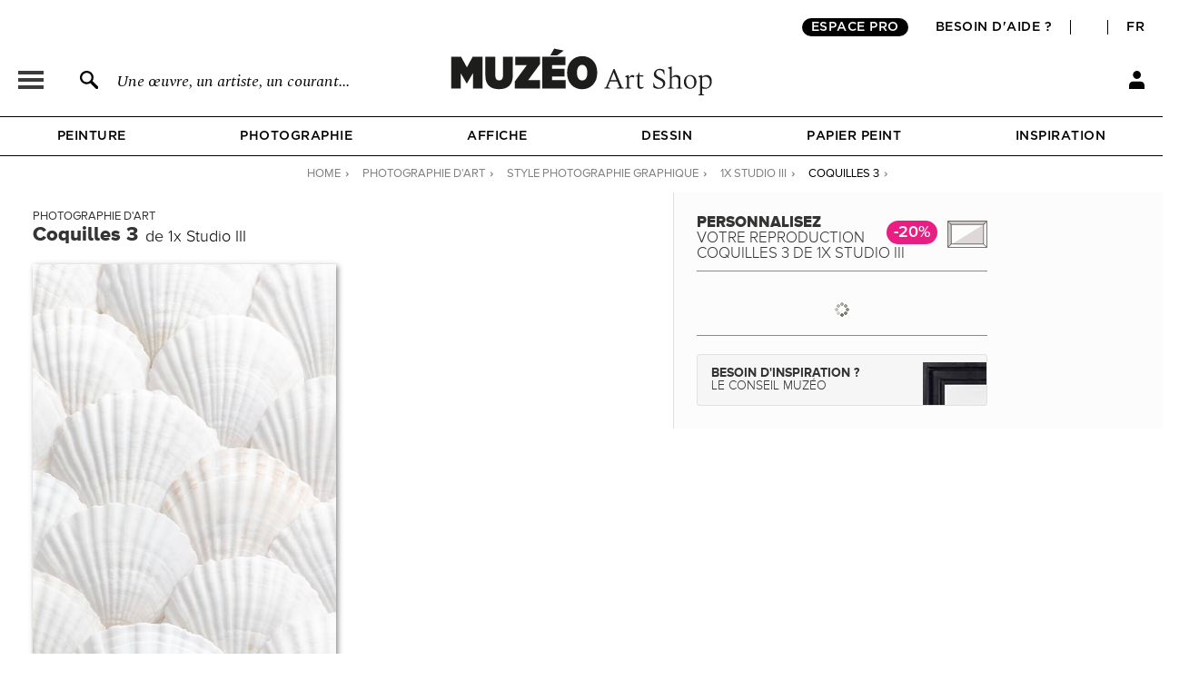

--- FILE ---
content_type: text/html; charset=utf-8
request_url: https://fr.muzeo.com/reproduction-oeuvre/coquilles-3/1x-studio-iii
body_size: 21459
content:
<!DOCTYPE html>
<!--[if lte IE 8]>
<script type="text/javascript">
window.location.href="/navigateur_ie.php/";
</script>
<![endif]-->
<!--[if IEMobile 7]><html class="iem7"  lang="fr" dir="ltr"><![endif]-->
<!--[if lte IE 6]><html class="lt-ie9 lt-ie8 lt-ie7"  lang="fr" dir="ltr"><![endif]-->
<!--[if (IE 7)&(!IEMobile)]><html class="lt-ie9 lt-ie8"  lang="fr" dir="ltr"><![endif]-->
<!--[if IE 8]><html class="lt-ie9"  lang="fr" dir="ltr"><![endif]-->
<!--[if IE 9]><html class="ie9"  lang="fr" dir="ltr"><![endif]-->
<!--[if (gte IE 10)|(gt IEMobile 7)]><!-->
<html  lang="fr" dir="ltr">
<!--<![endif]-->
	<head profile="http://www.w3.org/1999/xhtml/vocab">
							<script>window.dataLayer = window.dataLayer || [];dataLayer.push({"new_client":"0","item_view":"632073"});dataLayer.push({"Niveau 1":"Page cadre / tableau","Niveau 2":"Contemporain | Photographie graphique","Niveau 3":"Photo"});</script>
							<script>(function(w,d,s,l,i){w[l]=w[l]||[];w[l].push({'gtm.start':new Date().getTime(),event:'gtm.js'});var f=d.getElementsByTagName(s)[0],j=d.createElement(s),dl=l!='dataLayer'?'&l='+l:'';j.async=true;j.src='https://www.googletagmanager.com/gtm.js?id='+i+dl;f.parentNode.insertBefore(j,f);})(window,document,'script','dataLayer','GTM-5PRTB6');</script>
							<meta charset="utf-8" />
<link rel="shortcut icon" href="https://fr.muzeo.com/favicon.ico" type="image/vnd.microsoft.icon" />
<meta property="og:title" content="Coquilles 3 de 1x Studio III - Photographie d&#039;art" />
<meta property="og:description" content="Personnalisez Coquilles 3 de 1x Studio III et décorez votre intérieur avec une photographie d&#039;art haut de gamme réalisée en France." />
<meta property="og:url" content="https://fr.muzeo.com/reproduction-oeuvre/coquilles-3/1x-studio-iii" />
<meta property="og:image" content="https://fr.muzeo.com/sites/default/files/styles/image_facebook_repro/public/oeuvres/photo/contemporain/shells_3283294.jpg?itok=HNggVu78" />
<meta property="og:type" content="oeuvre" />
<meta property="og:site_name" content="Muzéo" />
<meta property="og:phone_number" content="01 77 68 63 53" />
<meta property="og:email" content="contact@muzeo.fr" />
<meta property="og:country-name" content="France" />
<meta property="og:postal-code" content="92120" />
<meta property="og:region" content="Ile de France" />
<meta property="og:locality" content="Montrouge" />
<meta property="og:street-address" content="31 Avenue Léon Gambetta" />
<meta name="description" content="Personnalisez Coquilles 3 de 1x Studio III et décorez votre intérieur avec une photographie d&#039;art haut de gamme réalisée en France." />
<meta name="robots" content="follow, index" />
<meta name="generator" content="Drupal 7 (http://drupal.org)" />
<link rel="canonical" href="https://fr.muzeo.com/reproduction-oeuvre/coquilles-3/1x-studio-iii" />
		<title>Coquilles 3 de 1x Studio III - Photographie d'art</title>
		<link rel="apple-touch-icon" sizes="120x120" href="https://fr.muzeo.com/sites/all/themes/muzeo/apple-touch-icon.png">
		<link rel="icon" type="image/png" sizes="32x32" href="https://fr.muzeo.com/sites/all/themes/muzeo/favicon-32x32.png">
		<link rel="icon" type="image/png" sizes="16x16" href="https://fr.muzeo.com/sites/all/themes/muzeo/favicon-16x16.png">
		<link rel="manifest" href="https://fr.muzeo.com/sites/all/themes/muzeo/site.webmanifest">
		<link rel="mask-icon" href="https://fr.muzeo.com/sites/all/themes/muzeo/safari-pinned-tab.svg" color="#5bbad5">
		<meta name="viewport" content="width=device-width, initial-scale=1, maximum-scale=1, minimum-scale=1, user-scalable=no"/>
		<meta http-equiv="cleartype" content="on">
    <meta name="facebook-domain-verification" content="dtqz3425724h42di5q5wk0jl0u198l" />
		<link type="text/css" rel="stylesheet" href="https://fr.muzeo.com/sites/default/files/css/css_kShW4RPmRstZ3SpIC-ZvVGNFVAi0WEMuCnI0ZkYIaFw.css" media="all" />
<link type="text/css" rel="stylesheet" href="https://fr.muzeo.com/sites/default/files/css/css_vBi6Jy7Qpci3IU8sPNb3ao-bm7-ACsHE71yJNyGKP6E.css" media="all" />
<link type="text/css" rel="stylesheet" href="https://fr.muzeo.com/sites/default/files/css/css_fqjuBX-Vl1Rl0HIM-Zx6Ca4VUv-pkrRJivmhJSYlhnQ.css" media="all" />
<link type="text/css" rel="stylesheet" href="https://fr.muzeo.com/sites/default/files/css/css_1NFQndyMWoKyi3fOEEEZz7oOrMw1PZlMvNTx02Av7iw.css" media="all" />
<link type="text/css" rel="stylesheet" href="https://fr.muzeo.com/sites/default/files/css/css_bJljw8LHHSccgVb9xEVd7HMazPS-Uc9HsvwFV72eiUg.css" media="all" />
		<script src="https://fr.muzeo.com/sites/all/modules/contrib/jquery_update/replace/jquery/1.7/jquery.min.js?v=1.7.2"></script>
<script src="https://fr.muzeo.com/misc/jquery-extend-3.4.0.js?v=1.7.2"></script>
<script src="https://fr.muzeo.com/misc/jquery-html-prefilter-3.5.0-backport.js?v=1.7.2"></script>
<script src="https://fr.muzeo.com/misc/jquery.once.js?v=1.2"></script>
<script src="https://fr.muzeo.com/misc/drupal.js?t945oh"></script>
<script src="https://fr.muzeo.com/sites/all/modules/contrib/jquery_update/replace/ui/ui/minified/jquery.ui.core.min.js?v=1.10.2"></script>
<script src="https://fr.muzeo.com/sites/all/modules/contrib/jquery_update/replace/ui/ui/minified/jquery.ui.widget.min.js?v=1.10.2"></script>
<script src="https://fr.muzeo.com/sites/all/modules/contrib/jquery_update/replace/ui/ui/minified/jquery.ui.button.min.js?v=1.10.2"></script>
<script src="https://fr.muzeo.com/sites/all/modules/contrib/jquery_update/replace/ui/ui/minified/jquery.ui.mouse.min.js?v=1.10.2"></script>
<script src="https://fr.muzeo.com/sites/all/modules/contrib/jquery_update/replace/ui/ui/minified/jquery.ui.draggable.min.js?v=1.10.2"></script>
<script src="https://fr.muzeo.com/sites/all/modules/contrib/jquery_update/replace/ui/ui/minified/jquery.ui.position.min.js?v=1.10.2"></script>
<script src="https://fr.muzeo.com/misc/ui/jquery.ui.position-1.13.0-backport.js?v=1.10.2"></script>
<script src="https://fr.muzeo.com/sites/all/modules/contrib/jquery_update/replace/ui/ui/minified/jquery.ui.resizable.min.js?v=1.10.2"></script>
<script src="https://fr.muzeo.com/sites/all/modules/contrib/jquery_update/replace/ui/ui/minified/jquery.ui.dialog.min.js?v=1.10.2"></script>
<script src="https://fr.muzeo.com/misc/ui/jquery.ui.dialog-1.13.0-backport.js?v=1.10.2"></script>
<script src="https://fr.muzeo.com/sites/all/modules/contrib/jquery_update/replace/ui/ui/minified/jquery.ui.menu.min.js?v=1.10.2"></script>
<script src="https://fr.muzeo.com/sites/all/modules/contrib/jquery_update/replace/ui/ui/minified/jquery.ui.autocomplete.min.js?v=1.10.2"></script>
<script src="https://fr.muzeo.com/sites/all/modules/contrib/jquery_update/replace/ui/external/jquery.cookie.js?v=67fb34f6a866c40d0570"></script>
<script src="https://fr.muzeo.com/sites/all/modules/contrib/jquery_update/replace/misc/jquery.form.min.js?v=2.69"></script>
<script src="https://fr.muzeo.com/misc/form-single-submit.js?v=7.103"></script>
<script src="https://fr.muzeo.com/misc/ajax.js?v=7.103"></script>
<script src="https://fr.muzeo.com/sites/all/modules/contrib/jquery_update/js/jquery_update.js?v=0.0.1"></script>
<script src="https://fr.muzeo.com/sites/all/modules/contrib/entityreference/js/entityreference.js?t945oh"></script>
<script src="https://fr.muzeo.com/sites/all/modules/custom/mzo_affiche_kmg/mzo_affiche_kmg.js?t945oh"></script>
<script src="https://fr.muzeo.com/sites/all/modules/custom/mzo_artists_list/mzo_artists_list.js?t945oh"></script>
<script src="https://fr.muzeo.com/sites/all/modules/custom/mzo_backoffice_exe/mzo_backoffice_exe.js?t945oh"></script>
<script src="https://fr.muzeo.com/sites/all/modules/custom/mzo_bridgeman/js/mzo_bridgeman.js?t945oh"></script>
<script src="https://fr.muzeo.com/sites/all/modules/custom/mzo_captcha/mzo_captcha.js?t945oh"></script>
<script src="https://fr.muzeo.com/sites/all/modules/custom/mzo_checkout_payment_theming/mzo_checkout_payment_theming.js?t945oh"></script>
<script src="https://fr.muzeo.com/sites/all/modules/custom/mzo_configurator/js/mzo_configurator.js?t945oh"></script>
<script src="https://fr.muzeo.com/sites/all/modules/custom/mzo_configurator/js/jquery.transit.min.js?t945oh"></script>
<script src="https://fr.muzeo.com/sites/all/modules/custom/mzo_datalayer/mzo_datalayer.js?t945oh"></script>
<script src="https://fr.muzeo.com/sites/all/modules/custom/mzo_exalead/js/mzo_exalead.js?t945oh"></script>
<script src="https://fr.muzeo.com/sites/all/modules/custom/mzo_exalead/js/mzo_exalead.admin.js?t945oh"></script>
<script src="https://fr.muzeo.com/sites/all/modules/custom/mzo_exalead/js/jquery.jqtransform.js?t945oh"></script>
<script src="https://fr.muzeo.com/sites/all/modules/custom/mzo_faq/mzo_faq.js?t945oh"></script>
<script src="https://fr.muzeo.com/sites/all/modules/custom/mzo_gift_cards/js/mzo_gift_cards.js?t945oh"></script>
<script src="https://fr.muzeo.com/sites/all/modules/custom/mzo_google_analytics_4_tag_manager/mzo_google_analytics_4_tag_manager.js?t945oh"></script>
<script src="https://fr.muzeo.com/sites/all/modules/custom/mzo_homepage_btob_btoc_popup/mzo_homepage_btob_btoc_popup.js?t945oh"></script>
<script src="https://fr.muzeo.com/sites/all/modules/custom/mzo_inspiration/mzo_inspiration.js?t945oh"></script>
<script src="https://fr.muzeo.com/sites/all/modules/custom/mzo_offline_ordering/mzo_offline_ordering.js?t945oh"></script>
<script src="https://fr.muzeo.com/sites/all/modules/custom/mzo_offline_ordering_automating/mzo_offline_ordering_automating.js?t945oh"></script>
<script src="https://fr.muzeo.com/sites/all/modules/custom/mzo_orders_pending_shipping_address/mzo_orders_pending_shipping_address.js?t945oh"></script>
<script src="https://fr.muzeo.com/sites/all/modules/custom/mzo_order_logs/js/mzo_order_logs.js?t945oh"></script>
<script src="https://fr.muzeo.com/sites/all/modules/custom/mzo_pages_html_form_parent_menu_item_autocomplete/mzo_pages_html_form_parent_menu_item_autocomplete.js?t945oh"></script>
<script src="https://fr.muzeo.com/sites/all/modules/custom/mzo_promotion/mzo_promotion_cadres/mzo_promotion_cadres.js?t945oh"></script>
<script src="https://fr.muzeo.com/sites/all/modules/custom/mzo_promotion/mzo_promotion_categories/mzo_promotion_categories.js?t945oh"></script>
<script src="https://fr.muzeo.com/sites/all/modules/custom/mzo_promotion/mzo_promotion_supports/mzo_promotion_supports.js?t945oh"></script>
<script src="https://fr.muzeo.com/sites/all/modules/custom/mzo_toolbox/js/mzo_toolbox.js?t945oh"></script>
<script src="https://fr.muzeo.com/sites/all/modules/custom/mzo_ups/js/mzo_ups.js?t945oh"></script>
<script src="https://fr.muzeo.com/sites/default/files/languages/fr_IlTfrcAvSM_wC3nzm6_flrftVYSkx6oDaok7-bm0AeQ.js?t945oh"></script>
<script src="https://fr.muzeo.com/sites/all/libraries/colorbox/jquery.colorbox-min.js?t945oh"></script>
<script src="https://fr.muzeo.com/sites/all/modules/contrib/colorbox/js/colorbox.js?t945oh"></script>
<script src="https://fr.muzeo.com/sites/all/modules/contrib/colorbox/styles/default/colorbox_style.js?t945oh"></script>
<script src="https://fr.muzeo.com/sites/all/modules/contrib/colorbox/js/colorbox_load.js?t945oh"></script>
<script src="https://fr.muzeo.com/sites/all/modules/contrib/colorbox/js/colorbox_inline.js?t945oh"></script>
<script src="https://fr.muzeo.com/misc/progress.js?v=7.103"></script>
<script src="https://fr.muzeo.com/sites/all/modules/custom/mzo_collection/js/popover.js?t945oh"></script>
<script src="https://fr.muzeo.com/sites/all/modules/custom/mzo_configurator/js/epic-image-zoom.min.js?t945oh"></script>
<script src="https://fr.muzeo.com/misc/jquery.form.js?t945oh"></script>
<script src="https://fr.muzeo.com/sites/all/modules/custom/mzo_configurator/js/mzo_configurator_options.js?t945oh"></script>
<script src="https://js.stripe.com/v3"></script>
<script src="https://fr.muzeo.com/sites/all/themes/muzeo/js/noty/js/noty/jquery.noty.js?t945oh"></script>
<script src="https://fr.muzeo.com/sites/all/themes/muzeo/js/noty/js/noty/themes/default.js?t945oh"></script>
<script src="https://fr.muzeo.com/sites/all/themes/muzeo/js/noty/js/noty/layouts/top.js?t945oh"></script>
<script src="https://fr.muzeo.com/sites/all/themes/muzeo/js/noty/js/noty/layouts/center.js?t945oh"></script>
<script src="https://fr.muzeo.com/sites/all/themes/muzeo/js/script_muzeo.js?t945oh"></script>
<script src="https://fr.muzeo.com/sites/all/themes/muzeo/js/script_ajax.js?t945oh"></script>
<script src="https://fr.muzeo.com/sites/all/themes/muzeo/js/script_inspiration.js?t945oh"></script>
<script src="https://fr.muzeo.com/sites/all/themes/muzeo/js/script_muzeo/jquery.backgroundSize.js?t945oh"></script>
<script src="https://fr.muzeo.com/sites/all/themes/muzeo/js/script_muzeo/kkcountdown.js?t945oh"></script>
<script src="https://fr.muzeo.com/sites/all/themes/muzeo/js/script_muzeo/jquery.jcarousel.min.js?t945oh"></script>
<script src="https://fr.muzeo.com/sites/all/themes/muzeo/js/script_muzeo/jquery.touchwipe.min.js?t945oh"></script>
<script src="https://fr.muzeo.com/sites/all/themes/muzeo/js/script_muzeo/jquery.cookie.js?t945oh"></script>
<script src="https://fr.muzeo.com/sites/all/themes/muzeo/js/script_muzeo/jquery.animate-colors.js?t945oh"></script>
<script src="https://fr.muzeo.com/sites/all/themes/muzeo/js/script_muzeo/jquery.scrollorama.min.js?t945oh"></script>
<script src="https://fr.muzeo.com/sites/all/themes/muzeo/js/script_muzeo/jquery.zoom.min.js?t945oh"></script>
<script src="https://fr.muzeo.com/sites/all/themes/muzeo/js/script_muzeo/jquery.easing.1.3.js?t945oh"></script>
<script src="https://fr.muzeo.com/sites/all/themes/muzeo/js/script_muzeo/jquery.jBreadCrumb.1.1.js?t945oh"></script>
<script src="https://fr.muzeo.com/sites/all/themes/muzeo/js/script_muzeo/jquery.bgpos.js?t945oh"></script>
<script src="https://fr.muzeo.com/sites/all/themes/muzeo/js/script_muzeo/jquery.placeholder.min.js?t945oh"></script>
<script src="https://fr.muzeo.com/sites/all/themes/muzeo/js/script_muzeo/jquery.lazy.min.js?t945oh"></script>
<script src="https://fr.muzeo.com/sites/all/themes/muzeo/responsive/mzo_mobile.js?t945oh"></script>
<script>jQuery.extend(Drupal.settings, {"basePath":"\/","pathPrefix":"","setHasJsCookie":0,"ajaxPageState":{"theme":"muzeo","theme_token":"ChHAaTUtpnahDGp5j2EOz_3zK2TkYCaKLeKGzeKG-3g","jquery_version":"1.7","js":{"sites\/all\/modules\/contrib\/jquery_update\/replace\/jquery\/1.7\/jquery.min.js":1,"misc\/jquery-extend-3.4.0.js":1,"misc\/jquery-html-prefilter-3.5.0-backport.js":1,"misc\/jquery.once.js":1,"misc\/drupal.js":1,"sites\/all\/modules\/contrib\/jquery_update\/replace\/ui\/ui\/minified\/jquery.ui.core.min.js":1,"sites\/all\/modules\/contrib\/jquery_update\/replace\/ui\/ui\/minified\/jquery.ui.widget.min.js":1,"sites\/all\/modules\/contrib\/jquery_update\/replace\/ui\/ui\/minified\/jquery.ui.button.min.js":1,"sites\/all\/modules\/contrib\/jquery_update\/replace\/ui\/ui\/minified\/jquery.ui.mouse.min.js":1,"sites\/all\/modules\/contrib\/jquery_update\/replace\/ui\/ui\/minified\/jquery.ui.draggable.min.js":1,"sites\/all\/modules\/contrib\/jquery_update\/replace\/ui\/ui\/minified\/jquery.ui.position.min.js":1,"misc\/ui\/jquery.ui.position-1.13.0-backport.js":1,"sites\/all\/modules\/contrib\/jquery_update\/replace\/ui\/ui\/minified\/jquery.ui.resizable.min.js":1,"sites\/all\/modules\/contrib\/jquery_update\/replace\/ui\/ui\/minified\/jquery.ui.dialog.min.js":1,"misc\/ui\/jquery.ui.dialog-1.13.0-backport.js":1,"sites\/all\/modules\/contrib\/jquery_update\/replace\/ui\/ui\/minified\/jquery.ui.menu.min.js":1,"sites\/all\/modules\/contrib\/jquery_update\/replace\/ui\/ui\/minified\/jquery.ui.autocomplete.min.js":1,"sites\/all\/modules\/contrib\/jquery_update\/replace\/ui\/external\/jquery.cookie.js":1,"sites\/all\/modules\/contrib\/jquery_update\/replace\/misc\/jquery.form.min.js":1,"misc\/form-single-submit.js":1,"misc\/ajax.js":1,"sites\/all\/modules\/contrib\/jquery_update\/js\/jquery_update.js":1,"sites\/all\/modules\/contrib\/entityreference\/js\/entityreference.js":1,"sites\/all\/modules\/custom\/mzo_affiche_kmg\/mzo_affiche_kmg.js":1,"sites\/all\/modules\/custom\/mzo_artists_list\/mzo_artists_list.js":1,"sites\/all\/modules\/custom\/mzo_backoffice_exe\/mzo_backoffice_exe.js":1,"sites\/all\/modules\/custom\/mzo_bridgeman\/js\/mzo_bridgeman.js":1,"sites\/all\/modules\/custom\/mzo_captcha\/mzo_captcha.js":1,"sites\/all\/modules\/custom\/mzo_checkout_payment_theming\/mzo_checkout_payment_theming.js":1,"sites\/all\/modules\/custom\/mzo_configurator\/js\/mzo_configurator.js":1,"sites\/all\/modules\/custom\/mzo_configurator\/js\/jquery.transit.min.js":1,"sites\/all\/modules\/custom\/mzo_datalayer\/mzo_datalayer.js":1,"sites\/all\/modules\/custom\/mzo_exalead\/js\/mzo_exalead.js":1,"sites\/all\/modules\/custom\/mzo_exalead\/js\/mzo_exalead.admin.js":1,"sites\/all\/modules\/custom\/mzo_exalead\/js\/jquery.jqtransform.js":1,"sites\/all\/modules\/custom\/mzo_faq\/mzo_faq.js":1,"sites\/all\/modules\/custom\/mzo_gift_cards\/js\/mzo_gift_cards.js":1,"sites\/all\/modules\/custom\/mzo_google_analytics_4_tag_manager\/mzo_google_analytics_4_tag_manager.js":1,"sites\/all\/modules\/custom\/mzo_homepage_btob_btoc_popup\/mzo_homepage_btob_btoc_popup.js":1,"sites\/all\/modules\/custom\/mzo_inspiration\/mzo_inspiration.js":1,"sites\/all\/modules\/custom\/mzo_offline_ordering\/mzo_offline_ordering.js":1,"sites\/all\/modules\/custom\/mzo_offline_ordering_automating\/mzo_offline_ordering_automating.js":1,"sites\/all\/modules\/custom\/mzo_orders_pending_shipping_address\/mzo_orders_pending_shipping_address.js":1,"sites\/all\/modules\/custom\/mzo_order_logs\/js\/mzo_order_logs.js":1,"sites\/all\/modules\/custom\/mzo_pages_html_form_parent_menu_item_autocomplete\/mzo_pages_html_form_parent_menu_item_autocomplete.js":1,"sites\/all\/modules\/custom\/mzo_promotion\/mzo_promotion_cadres\/mzo_promotion_cadres.js":1,"sites\/all\/modules\/custom\/mzo_promotion\/mzo_promotion_categories\/mzo_promotion_categories.js":1,"sites\/all\/modules\/custom\/mzo_promotion\/mzo_promotion_supports\/mzo_promotion_supports.js":1,"sites\/all\/modules\/custom\/mzo_toolbox\/js\/mzo_toolbox.js":1,"sites\/all\/modules\/custom\/mzo_ups\/js\/mzo_ups.js":1,"public:\/\/languages\/fr_IlTfrcAvSM_wC3nzm6_flrftVYSkx6oDaok7-bm0AeQ.js":1,"sites\/all\/libraries\/colorbox\/jquery.colorbox-min.js":1,"sites\/all\/modules\/contrib\/colorbox\/js\/colorbox.js":1,"sites\/all\/modules\/contrib\/colorbox\/styles\/default\/colorbox_style.js":1,"sites\/all\/modules\/contrib\/colorbox\/js\/colorbox_load.js":1,"sites\/all\/modules\/contrib\/colorbox\/js\/colorbox_inline.js":1,"misc\/progress.js":1,"sites\/all\/modules\/custom\/mzo_collection\/js\/popover.js":1,"sites\/all\/modules\/custom\/mzo_configurator\/js\/epic-image-zoom.min.js":1,"misc\/jquery.form.js":1,"sites\/all\/modules\/custom\/mzo_configurator\/js\/mzo_configurator_options.js":1,"https:\/\/js.stripe.com\/v3":1,"sites\/all\/themes\/muzeo\/js\/noty\/js\/noty\/jquery.noty.js":1,"sites\/all\/themes\/muzeo\/js\/noty\/js\/noty\/themes\/default.js":1,"sites\/all\/themes\/muzeo\/js\/noty\/js\/noty\/layouts\/top.js":1,"sites\/all\/themes\/muzeo\/js\/noty\/js\/noty\/layouts\/center.js":1,"sites\/all\/themes\/muzeo\/js\/script_muzeo.js":1,"sites\/all\/themes\/muzeo\/js\/script_ajax.js":1,"sites\/all\/themes\/muzeo\/js\/script_inspiration.js":1,"sites\/all\/themes\/muzeo\/js\/script_muzeo\/jquery.backgroundSize.js":1,"sites\/all\/themes\/muzeo\/js\/script_muzeo\/kkcountdown.js":1,"sites\/all\/themes\/muzeo\/js\/script_muzeo\/jquery.jcarousel.min.js":1,"sites\/all\/themes\/muzeo\/js\/script_muzeo\/jquery.touchwipe.min.js":1,"sites\/all\/themes\/muzeo\/js\/script_muzeo\/jquery.cookie.js":1,"sites\/all\/themes\/muzeo\/js\/script_muzeo\/jquery.animate-colors.js":1,"sites\/all\/themes\/muzeo\/js\/script_muzeo\/jquery.scrollorama.min.js":1,"sites\/all\/themes\/muzeo\/js\/script_muzeo\/jquery.zoom.min.js":1,"sites\/all\/themes\/muzeo\/js\/script_muzeo\/jquery.easing.1.3.js":1,"sites\/all\/themes\/muzeo\/js\/script_muzeo\/jquery.jBreadCrumb.1.1.js":1,"sites\/all\/themes\/muzeo\/js\/script_muzeo\/jquery.bgpos.js":1,"sites\/all\/themes\/muzeo\/js\/script_muzeo\/jquery.placeholder.min.js":1,"sites\/all\/themes\/muzeo\/js\/script_muzeo\/jquery.lazy.min.js":1,"sites\/all\/themes\/muzeo\/responsive\/mzo_mobile.js":1},"css":{"modules\/system\/system.base.css":1,"modules\/system\/system.menus.css":1,"modules\/system\/system.messages.css":1,"modules\/system\/system.theme.css":1,"misc\/ui\/jquery.ui.core.css":1,"misc\/ui\/jquery.ui.theme.css":1,"misc\/ui\/jquery.ui.button.css":1,"misc\/ui\/jquery.ui.resizable.css":1,"misc\/ui\/jquery.ui.dialog.css":1,"misc\/ui\/jquery.ui.menu.css":1,"misc\/ui\/jquery.ui.autocomplete.css":1,"modules\/field\/theme\/field.css":1,"sites\/all\/modules\/contrib\/field_hidden\/field_hidden.css":1,"sites\/all\/modules\/custom\/mzo_affiche_kmg\/mzo_affiche_kmg.css":1,"sites\/all\/modules\/custom\/mzo_artists_list\/mzo_artists_list.css":1,"sites\/all\/modules\/custom\/mzo_backoffice_exe\/mzo_backoffice_exe.css":1,"sites\/all\/modules\/custom\/mzo_captcha\/mzo_captcha.css":1,"sites\/all\/modules\/custom\/mzo_checkout_payment_theming\/mzo_checkout_payment_theming.css":1,"sites\/all\/modules\/custom\/mzo_collection\/css\/mzo_collection.css":1,"sites\/all\/modules\/custom\/mzo_configurator\/css\/mzo_configurator_options.css":1,"sites\/all\/modules\/custom\/mzo_exalead\/css\/mzo_exalead.css":1,"sites\/all\/modules\/custom\/mzo_exalead\/css\/jqtransform.css":1,"sites\/all\/modules\/custom\/mzo_faq\/mzo_faq.css":1,"sites\/all\/modules\/custom\/mzo_gift_cards\/css\/mzo_gift_cards.css":1,"sites\/all\/modules\/custom\/mzo_google_analytics_4_tag_manager\/mzo_google_analytics_4_tag_manager.css":1,"sites\/all\/modules\/custom\/mzo_homepage_btob_btoc_popup\/mzo_homepage_btob_btoc_popup_webfonts.css":1,"sites\/all\/modules\/custom\/mzo_homepage_btob_btoc_popup\/mzo_homepage_btob_btoc_popup.css":1,"sites\/all\/modules\/custom\/mzo_homepage_btob_btoc_popup\/mzo_homepage_btob_btoc_popup_992.css":1,"sites\/all\/modules\/custom\/mzo_homepage_btob_btoc_popup\/mzo_homepage_btob_btoc_popup_1400.css":1,"sites\/all\/modules\/custom\/mzo_inspiration\/mzo_inspiration.css":1,"sites\/all\/modules\/custom\/mzo_orders_pending_shipping_address\/mzo_orders_pending_shipping_address.css":1,"sites\/all\/modules\/custom\/mzo_order_logs\/css\/mzo_order_logs.css":1,"modules\/node\/node.css":1,"modules\/user\/user.css":1,"sites\/all\/modules\/contrib\/views\/css\/views.css":1,"sites\/all\/modules\/contrib\/colorbox\/styles\/default\/colorbox_style.css":1,"sites\/all\/modules\/contrib\/ctools\/css\/ctools.css":1,"sites\/all\/modules\/contrib\/panels\/css\/panels.css":1,"sites\/all\/modules\/contrib\/tagclouds\/tagclouds.css":1,"sites\/all\/modules\/contrib\/panels\/plugins\/layouts\/twocol_stacked\/twocol_stacked.css":1,"sites\/all\/modules\/custom\/mzo_collection\/css\/popover.css":1,"public:\/\/ctools\/css\/ad57ff1546b4e3e493a0d16eb09e3ad9.css":1,"sites\/all\/themes\/muzeo\/templates\/panels\/plugins\/layouts\/muzeo_site_template\/muzeo_site_template.css":1,"sites\/all\/themes\/muzeo\/system.menus.css":1,"sites\/all\/themes\/muzeo\/css\/normalize.css":1,"sites\/all\/themes\/muzeo\/css\/wireframes.css":1,"sites\/all\/themes\/muzeo\/css\/layouts\/responsive-sidebars.css":1,"sites\/all\/themes\/muzeo\/css\/page-backgrounds.css":1,"sites\/all\/themes\/muzeo\/css\/tabs.css":1,"sites\/all\/themes\/muzeo\/css\/pages.css":1,"sites\/all\/themes\/muzeo\/css\/blocks.css":1,"sites\/all\/themes\/muzeo\/css\/navigation.css":1,"sites\/all\/themes\/muzeo\/css\/views-styles.css":1,"sites\/all\/themes\/muzeo\/css\/nodes.css":1,"sites\/all\/themes\/muzeo\/css\/comments.css":1,"sites\/all\/themes\/muzeo\/css\/forms.css":1,"sites\/all\/themes\/muzeo\/css\/fields.css":1,"sites\/all\/themes\/muzeo\/css\/print.css":1,"sites\/all\/themes\/muzeo\/css\/styles.css":1,"sites\/all\/themes\/muzeo\/css\/tabs_product.css":1,"sites\/all\/themes\/muzeo\/js\/uniforms\/css\/uniform.default.css":1,"sites\/all\/themes\/muzeo\/css\/kit_webfont.css":1,"sites\/all\/themes\/muzeo\/responsive\/mzo_mobile.css":1,"sites\/all\/themes\/muzeo\/css\/wysiwyg.css":1}},"colorbox":{"opacity":"0.85","current":"{current} sur {total}","previous":"\u00ab Pr\u00e9c.","next":"Suivant \u00bb","close":"Fermer","maxWidth":"98%","maxHeight":"98%","fixed":true,"mobiledetect":true,"mobiledevicewidth":"480px","file_public_path":"\/sites\/default\/files","specificPagesDefaultValue":"admin*\nimagebrowser*\nimg_assist*\nimce*\nnode\/add\/*\nnode\/*\/edit\nprint\/*\nprintpdf\/*\nsystem\/ajax\nsystem\/ajax\/*"},"jcarousel":{"ajaxPath":"\/jcarousel\/ajax\/views"},"better_exposed_filters":{"views":{"mzo_homepage_blocks":{"displays":{"panel_pane_1":{"filters":[]}}}}},"node":{"public_dir_path":"https:\/\/fr.muzeo.com\/sites\/default\/files","image_basse_def":"https:\/\/fr.muzeo.com\/sites\/default\/files\/styles\/image_basse_def\/public\/oeuvres\/photo\/contemporain\/shells_3283294.jpg?itok=BrF8Mle4","image_moyenne_def":"https:\/\/fr.muzeo.com\/sites\/default\/files\/styles\/image_moyenne_def\/public\/oeuvres\/photo\/contemporain\/shells_3283294.jpg?itok=hxwg4wsW","image_thumbnail":"https:\/\/fr.muzeo.com\/sites\/default\/files\/styles\/image_thumb_def\/public\/oeuvres\/photo\/contemporain\/shells_3283294.jpg?itok=9REB0aF8","title":"Coquilles 3","artiste":"1x Studio III","get_support":0,"get_format":0,"get_cadre":0,"get_option":0},"page":{"data_type":"oeuvre","data_id":"632073","more_id":"619259","param_id":0,"tag_effiliation":true,"showroom_closed_dates":0,"showroom_opened_we":0,"standard_telephone_fr":"01 84 80 55 35","standard_telephone_en":"+33 (0)1 84 80 55 35","email_client_fr":"service-client@muzeo.fr","email_client_en":"customer@muzeo.com","showroom_time_list_afternoon":0,"showroom_time_list_friday_afternoon":0},"urlIsAjaxTrusted":{"\/reproduction-oeuvre\/coquilles-3\/1x-studio-iii":true},"rmb_lang":"fr","pxformat":"ttc"});</script>
					<meta name="p:domain_verify" content="84ff3fbd7083038ef2cf27b7bd0c1181"/>
			<link rel="alternate" href="https://en.muzeo.com/art-print/shells-3/1x-studio-iii" hreflang="en" /><link rel="alternate" href="https://fr.muzeo.com/reproduction-oeuvre/coquilles-3/1x-studio-iii" hreflang="fr" />			<!--IE-->
							<!--[if lt IE 9]>
				<script src="/sites/all/themes/zen/js/html5-respond.js"></script>
				<![endif]-->
						<!--[if IE 9]>
			<style type="text/css">
				.section-cart table.views-table.cols-6{border-collapse: collapse; zoom:1; clear: both; margin-bottom: 10px; position: relative;}
				input.form-radio{background-image: none; background-repeat: no-repeat; background-position: none;}
				input.form-radio:checked{background-image: none; background-repeat: no-repeat; background-position: none;}
				input.form-radio{background-image: none;}
				input.form-radio:checked{background-image: none;}
			</style>
			<![endif]-->
			</head>
	<body data-origine="" data-inscription-newsletter="" data-uid="0" data-order-id="0" data-order-shipping-country="" class="html not-front not-logged-in no-sidebars page-node page-node- page-node-632073 node-type-oeuvre   i18n-fr section-reproduction-oeuvre page-panels" >
										<noscript><iframe src="https://www.googletagmanager.com/ns.html?id=GTM-5PRTB6" height="0" width="0" style="display:none;visibility:hidden"></iframe></noscript>
											<div id="container">
    <div id="scripts">
        <div class="ctn_panes_scripts">
            <div class="cnt_panes_mzo_popin_login">
<div class="panel-pane pane-mzo-popin-login" >
            <div class="pane-content">
    <div id="popin_login_container" style="display: none;"></div>  </div>
    </div>
</div>
<div class="cnt_panes_mzo_popin_news">
<div class="panel-pane pane-mzo-popin-news" >
            <div class="pane-content">
    <div id="popin_news" style="display: none;"><div id="popin_news_container"><div id="popin_news_container_left"><div id="popin_news_container_left_header"><p id="popin_news_container_left_header_title">Inscrivez-vous à notre<br />newsletter et bénéficiez<br />de 5% sur votre première<br />commande <span>Muzéo</span></p></div><div id="popin_news_container_left_content"><p id="popin_news_container_left_content_first">Recevez nos offres exclusives,<br />des contenus artistiques inspirant et passionnants,<br />et quelques surprises.</p><div><input title="Votre E-mail" placeholder="Votre E-mail" onfocus="if(this.placeholder == 'Votre E-mail') { this.placeholder = ''; }" onblur="if(this.placeholder == '') { this.placeholder = 'Votre E-mail'; }" autocomplete="off" type="text" class="popin_news_mail" name="popin_news_mail" size="45" maxlength="128" /><div class="popin_news_submit_email">VALIDER</div></div><p id="popin_news_container_left_content_second">Nous ne partageons pas votre adresse e-mail<br />et vous pouvez vous désabonner à tout moment.</p></div><div id="popin_news_container_left_footer"><p>A droite : Work or leisure - Iryna Kuznetsova (Iridi)</p></div></div><div id="popin_news_container_right"></div></div></div>  </div>
    </div>
</div>
<div class="cnt_panes_pane_navigation">
<div class="panel-pane pane-pane-navigation" >
            <div class="pane-content">
    <div id="navigation" class="menu withprimary withsecondary ">
      <div id="primary" class="clear-block">
      <div id="title_main_menu" class="menu_title">
	Menu	<span id="close_main_menu">&nbsp;</span>
</div>
<div id="content_main_menu">
			<div class="menu_title">Cadre / Tableau</div>
									<span data="24667" id="menu_link_photographie" class="menu_link menu_link_niv1">Photographie</span><br />
												<span data="24668" id="menu_link_peinture" class="menu_link menu_link_niv1">Peinture</span><br />
												<span data="24669" id="menu_link_affiche" class="menu_link menu_link_niv1">Affiche</span><br />
												<a href="https://fr.muzeo.com/categorie/dessin" id="menu_link_dessin" class="menu_link menu_link_niv1">Dessin</a><br />
												<span data="24671" id="menu_link_artistes" class="menu_link menu_link_niv1">Artistes</span><br />
								<div class="menu_title">Papier Peint</div>
									<a href="https://fr.muzeo.com/papier-peint-tableau-panoramique" id="menu_link_tous-nos-papier-peints" class="menu_link menu_link_niv1">Tous nos Papier peints</a><br />
								<div class="menu_title">Abat-Jour</div>
									<a href="https://fr.muzeo.com/abat-jour-tableau" id="menu_link_tous-nos-abat-jours" class="menu_link menu_link_niv1">Tous nos Abat-Jours</a><br />
								<div class="menu_title">Conseils</div>
									<a href="https://fr.muzeo.com/inspiration" id="menu_link_inspiration" class="menu_link menu_link_niv1">Inspiration</a><br />
												<a href="https://fr.muzeo.com/conseil/idees-deco" id="menu_link_styles-decos" class="menu_link menu_link_niv1">Styles décos</a><br />
												<a href="https://fr.muzeo.com/conseil/pro" id="menu_link_espaces-pros" class="menu_link menu_link_niv1">Espaces pros</a><br />
												<a href="https://fr.muzeo.com/conseil/idees-cadeaux" id="menu_link_idees-cadeaux" class="menu_link menu_link_niv1">Idées cadeaux</a><br />
								<div class="menu_title">Services</div>
									<a href="https://fr.muzeo.com/carte-cadeau" id="menu_link_carte-cadeau" class="menu_link menu_link_niv1">Carte cadeau</a><br />
												<a href="https://fr.muzeo.com/collections/collections" id="menu_link_collections" class="menu_link menu_link_niv1">Collections</a><br />
												<a href="https://fr.muzeo.com/muzeo-pro" id="menu_link_pour-les-professionnels" class="menu_link menu_link_niv1">Pour les professionnels</a><br />
						</div>
    </div>
    </div>
  </div>
    </div>
</div>
<div class="cnt_panes_simple_form">
<div class="panel-pane pane-simple-form" >
            <div class="pane-content">
    <form action ="/" action="/reproduction-oeuvre/coquilles-3/1x-studio-iii" method="post" id="ctools-mzo-simple-form" accept-charset="UTF-8"><div><div class="form-item form-type-textfield form-item-query">
 <input class="custom_search form-text" placeholder="Cherchez des artistes, oeuvres, styles ou sujets..." onfocus="if(this.placeholder == &#039;Cherchez des artistes, oeuvres, styles ou sujets...&#039;) { this.placeholder = &#039;&#039;; }" onblur="if(this.placeholder == &#039;&#039;) { this.placeholder = &#039;Cherchez des artistes, oeuvres, styles ou sujets...&#039;; }" autocomplete="off" title="Cherchez des artistes, oeuvres, styles ou sujets..." type="text" id="edit-query" name="query" value="" size="60" maxlength="128" />
</div>
<input type="submit" id="edit-search" name="op" value="Soumettre" class="form-submit" /><div class="result_suggest_container"></div><span class="close_search_bar"></span><input type="hidden" name="form_id" value="ctools_mzo_simple_form" />
</div></form>  </div>
    </div>
</div>
        </div>
    </div>
    <div id="header_content">
    <div id="banner_promo"></div>    <div id="header_first"><div class="first-header-mobile">
	<header class="first-header container-fluid" style="display: block;">
		<div class="row">
			<div class="column">
				<a target="_blank" id="first-header-pro" href="https://pro.muzeo.com/fr">Espace pro				</a>
				<a id="first-header-help" href="https://fr.muzeo.com/faq">Besoin d'aide ?				</a>
				<a id="first-header-currency" href="#"><div id='currency_switcher_container'><div id='currency_switcher_bouton'><strong></strong></div><div class='currency_switcher_hover'><div class='currency_switcher_hover_cell'><div class='dropdown_title'>Changer de devise</div><form class="form_currency" name="form_currency" method="post" accept-charset="UTF-8"><select title="Choose currency" class="currency_selector" name="currency" class="form-select" onchange="form_currency.submit(currency)"><option redirect="none" value="EUR">&euro; EUROS</option><option redirect="none" value="GBP">&pound; GBP</option></select><input type="submit" style="display:none;"></form></div></div></div></a>
				<a id="first-header-language" style="padding-right: 0; border: none;" href="#"><div id='language_switcher_container'><div id='language_switcher_bouton'><strong>fr</strong></div><div class='language_switcher_hover'><div class='language_switcher_hover_cell'><div class='dropdown_title'>Changer de langue</div><form class="form_language" name="form_language" method="post" accept-charset="UTF-8"><select title="Choix de la langue d'installation" class="language_selector" name="language" class="form-select"><option url="https://en.muzeo.com/art-print/shells-3/1x-studio-iii" value="en">English</option><option url="https://fr.muzeo.com/reproduction-oeuvre/coquilles-3/1x-studio-iii" value="fr" selected="selected">Français</option></select><input type="submit" style="display:none;"></form></div></div></div></a>
			</div>
		</div>
	</header>
</div>
</div>    <div id="header_second"><header class="second-header container-fluid">
	<div class="row">
		<div class="col column nav-column d-flex justify-content-start align-items-start">
			<a href="#" id="header_left_menu">
				<img src="/sites/all/themes/muzeo/images/header/icon_menu.svg" height="20px">
			</a>
			<a href="#" id="header_left_search">
				<img src="/sites/all/themes/muzeo/images/header_2/icon_search.svg" height="20px">
				<p class="spectral-body-4">Une œuvre, un artiste, un courant...</p>
			</a>
		</div>
		<div class="col column header-logo-column">
			<a class="header-logo" href="https://fr.muzeo.com/">				<img src="/sites/all/themes/muzeo/images/header_2/logo_fr.svg" height="58px" class="header-logo-desktop" />
				<img src="/sites/all/themes/muzeo/images/header_2/logo_small.svg" height="27px" class="header-logo-mobile" />
			</a>
		</div>
		<div class="col column icon-column d-flex justify-content-end align-items-end">
			<div id='header_right_cart_container' class='header_cells'>
				<a href='/cart' id='header_right_cart'>
					<span class='header_right_cart_icon cart_empty lazy' data-src='/sites/all/themes/muzeo/images/header/icon_cart_empty_2.svg'></span>
					<span class='header_right_cart_icon cart_full lazy' data-src='/sites/all/themes/muzeo/images/header/icon_cart_full_2.svg'></span>
					<span id='header_right_cart_quant' class='cart-load-data'></span>
				</a>
			</div>
			<div id='header_right_user_container' class='header_cells'>
				<a href='#' id='header_right_user' class='user_menu_loading'>
					<span id='header_right_user_icon'></span>
					<span id='header_right_user_title'>
						<span class='ajax-load'></span>
					</span>
				</a>
			</div>
		</div>
	</div>
</header>
</div>    <div id="header_menu"><nav class="menu-header nav-scroller container-fluid">
	<div class="flex-wrap">
		<ul id="sub-menu-shop" class="nav">
			<li class="nav-item"><a href="https://fr.muzeo.com/categorie/peinture" class="nav-link link-dark">Peinture</a></li><li class="nav-item"><a href="https://fr.muzeo.com/categorie/photo" class="nav-link link-dark">Photographie</a></li><li class="nav-item"><a href="https://fr.muzeo.com/categorie/affiche" class="nav-link link-dark">Affiche</a></li><li class="nav-item"><a href="https://fr.muzeo.com/categorie/dessin" class="nav-link link-dark">Dessin</a></li><li class="nav-item"><a href="https://fr.muzeo.com/papier-peint-tableau-panoramique" class="nav-link link-dark">Papier peint</a></li><li class="nav-item"><a href="https://fr.muzeo.com/inspiration" class="nav-link link-dark">Inspiration</a></li>								</ul>
	</div>
</nav>
</div>    </div>
    <div id="main_content">
        <div class="ctn_panes_main_content" itemscope itemtype="http://schema.org/Product"><nav class="breadcrumb" role="navigation"><ol><li><a href="/">Home</a><b>›</b> </li><li><a href="/categorie/photo">Photographie d&#039;art</a><b>›</b> </li><li><a href="/reproduction-photographies/style-photographie-graphique">Style Photographie graphique</a><b>›</b> </li><li><a href="/artiste/1x-studio-iii">1x Studio III</a><b>›</b> </li><li>Coquilles 3<b>›</b> </li></ol></nav><div class="cnt_panes_mzo_pane_messages">
<div class="panel-pane pane-mzo-pane-messages" >
            <div class="pane-content">
       </div>
    </div>
</div>
<div class="cnt_panes_page_content">
<div class="panel-pane pane-page-content" >
            <div class="pane-content">
    

<div class="panel-2col-stacked clearfix panel-display" >
  
  <div class="center-wrapper">
    <div class="panel-col-first panel-panel">
      <div class="inside"><div class="cnt_panes_node_content">
<div class="panel-pane pane-node-content" >
            <div class="pane-content">
    <div id="node-632073" class="node node-oeuvre view-mode-full clearfix">
    <div class="title-wrapper">
		<h1  class="node__title node-title">
			<span class="commande_oeuvre">
				Photographie d'art			</span>&nbsp;
			<span class="title_oeuvre" itemprop="name">Coquilles 3</span><span class="artist_oeuvre"> de <a itemprop="isRelatedTo" href="/artiste/1x-studio-iii">1x Studio III</a></span>		</h1>
		<input type="hidden" id="node_oeuvre" value="632073">
  </div>
  	<div class="content">
		<div id="content-left">
			<div id="img-need-zoom" tpopin="Agrandissement" hpopin="#img_popin" class="big_img_div colorbox_popin_repro ">
									<img itemprop="image" src="https://fr.muzeo.com/sites/default/files/styles/image_basse_def/public/oeuvres/photo/contemporain/shells_3283294.jpg?itok=BrF8Mle4" />
				  <div class="img-tl"></div><div class="img-t"></div><div class="img-tr"></div>
				  <div class="img-l"></div><div class="img-r"></div>
				  <div class="img-bl"></div><div class="img-b"></div><div class="img-br"></div>
				 			</div>
			<div class="img-no-display" style="display:none;">
									<div class="field field-name-field-image-moyenne-definition field-type-image field-label-hidden"><div class="field-items"><div class="field-item even"><img src="https://fr.muzeo.com/sites/default/files/styles/image_moyenne_def/public/oeuvres/photo/contemporain/shells_3283294.jpg?itok=hxwg4wsW" width="800" height="1200" /></div></div></div>													<img id='img_deja_consulte' src='https://fr.muzeo.com/sites/default/files/styles/img_deja_consulte/public/oeuvres/photo/contemporain/shells_3283294.jpg?itok=mSF8Ii-1' style='width:80px; height:80px; position:relative; display:block; float:none;' />							</div>
			<div id="mes_page" tpopin="En situation" hpopin="#mes_popin" class="colorbox_popin_repro">&nbsp;</div>
			<div class="wrapper-bottom">
				<div id="image_switch_buttons">
					<div id="boutons_oeuvre_thumbs_img" class="boutons_oeuvre_thumbs active">
						<div id="img_thumb" class="bouton_oeuvre_thumbs">&nbsp;</div>
						<div id="img_thumb_label" class="thumb_label">L'oeuvre</div>
					</div>
					<div id="boutons_oeuvre_thumbs_mes" class="boutons_oeuvre_thumbs">
						<div id="mes_thumb" class="bouton_oeuvre_thumbs">&nbsp;</div>
						<div id="mes_thumb_label" class="thumb_label">En situation</div>
					</div>
					<div id="boutons_oeuvre_thumbs_info" class="boutons_oeuvre_thumbs">
						<div id="info_thumb" tpopin="Finitions du support" hpopin="#selection_config_container" class="bouton_oeuvre_thumbs colorbox_popin_repro">&nbsp;</div>
						<div id="info_thumb_label" class="thumb_label">Finitions<br />du support</div>
					</div>
				</div>
								<div id="collection">
					<div style="position:relative;"><a href="/collections/add/632073/nojs" id="link-popover-node-632073" class="use-ajax attach-popover" data-popover="popover-node-632073" rel="nofollow">Collectionnez</a><div id="popover-node-632073" class="popover top">
	<div class="arrow"></div>
	<div class="popover-title">Ajouter une oeuvre à ma collection</div>
	<div class="popover-content">
		<!-- Content -->
	</div>
</div></div>				</div>
								<div id="partage">
					<span id="partage_link">Partagez</span>
					<div id="partage_popup">
						<div id="partage_popup_title">Partagez sur...</div>
						<div><a href="https://www.facebook.com/sharer/sharer.php?u=https://fr.muzeo.com/reproduction-oeuvre/coquilles-3/1x-studio-iii" target="_blank" class="facebook popup_facebook_small" title="Facebook">&nbsp;</a></div>
						<div><a href="https://twitter.com/share?url=https://fr.muzeo.com/reproduction-oeuvre/coquilles-3/1x-studio-iii&text=Edition d'art et de photo / Muzéo Coquilles 3 de 1x Studio III @MUZEOPARIS" target="_blank" class="twitter popup_twitter_small" title="Twitter">&nbsp;</a></div>
						<div class="pinterest"><a class="popup_pinterest_small" href="https://pinterest.com/pin/create/button/?url=https://fr.muzeo.com/reproduction-oeuvre/coquilles-3/1x-studio-iii&media=https://fr.muzeo.com/sites/default/files/styles/image_moyenne_def/public/oeuvres/photo/contemporain/shells_3283294.jpg?itok=hxwg4wsW&description=Muzéo, Edition d'art et de photo | Coquilles 3 de 1x Studio III © 1x Studio III / 1X" target="_blank" title="Pinterest">&nbsp;</a></div>
						<div id="partage_popup_title_arrow">&nbsp;</div>
					</div>
				</div>
			</div>
			<!--Popin 1 : Agrandissement-->
			<div id="img_popin">&nbsp;</div>
			<!--Popin 2 : Mise en situation-->
			<div id="mes_popin">&nbsp;</div>
			<!--Popin 3 : Detail/Finition-->
			<div id="selection_config_container" style="display:none">
				<div class="selection_config">
						<div class="selection_config_detail">
							<div class="selected_element_left">
								<label>Finitions du support</label>
								<div>&nbsp;</div>
								<div class="selected_element_title"></div>
								<div>&nbsp;</div>
								<div class="selected_element_p1"></div>
								<div>&nbsp;</div>
								<div class="selected_element_p2"></div>
							</div>
							<div class="selected_element_image"></div>
							<div class="clear-both"></div>
						</div>
						<div class="popin_selection_thumbs active" data="supports">
							<div id="selected_supports_title" class="popin_selection_title"></div>
							<div id="selected_supports_image"></div>
						</div>
						<div class="popin_selection_thumbs" data="cadres">
							<div id="selected_cadres_title" class="popin_selection_title"></div>
							<div id="selected_cadres_image"></div>
						</div>
						<div class="popin_selection_thumbs last" data="options">
							<div id="selected_options_title" class="popin_selection_title"></div>
							<div id="selected_options_image"></div>
						</div>
				</div>
			</div>
			<!--Popins configurateur-->
			<div id="popin_configurator_container" style="display:none">
				<button type="button" id="popin_configurator_arrow_left"></button>
				<div id="popin_configurator">
					<div id="popin_configurator_header">
						<div id="popin_configurator_title"></div>
						<div id="popin_configurator_icons"></div>
					</div>
					<div id="popin_configurator_body">
						<div id="popin_configurator_left">
							<div id="popin_configurator_name"></div>
							<div id="popin_configurator_preview"></div>
							<div id="popin_configurator_description"></div>
						</div>
						<div id="popin_configurator_right">
							<div id="popin_configurator_image"></div>
						</div>
					</div>
				</div>
				<button type="button" id="popin_configurator_arrow_right"></button>
			</div>
			<!--Price responsive-->
			<div id="edit-price-responsive" class="form-item"></div>
		</div>
	</div>
	<div class="clear-both"></div>
</div>
  </div>
    </div>
</div>
<div class="cnt_panes_mzo_keywords_oeuvre">
<div class="panel-pane pane-mzo-keywords-oeuvre" >
            <div class="pane-content">
    <div class="panes_oeuvres_keywords"><span>Sujets : </span><span class="keywords_list">Fleurs & Botanique</span></div><div class="panes_oeuvres_keywords"><span>Mots-clés : </span><span class="keywords_list">coquillage</span></div><div class="panes_oeuvres_copyright">(Ref : <span id='ref_product'>283294</span>) <span class="copyright_link">© 1x Studio III / 1X</span></div>  </div>
    </div>
</div>
</div>
    </div>
    <div class="panel-col-last panel-panel">
      <div class="inside"><div class="cnt_panes_mzo_configurator_ajax">
<div class="panel-pane pane-mzo-configurator-ajax" >
            <div class="pane-content">
    <div class="cnt_panes_mzo_configurator-mzo_configurator_block"><div class="contextual-links-region panel-pane pane-block pane-mzo-configurator-mzo-configurator-block"><div id="config_header"><span class="title_oeuvre">Coquilles 3</span><span class="artist_oeuvre"> de <a href="/artiste/1x-studio-iii">1x Studio III</a></span><span class="copyright_oeuvre">(Ref : <span id='ref_product'>283294</span>) <span class="copyright_link">© 1x Studio III / 1X</span></span></div><div id="title_config_pg_reproduction"><h2>Personnalisez&nbsp;<br /><span>Votre reproduction&nbsp;</span><br /><span class="title_oeuvre">Coquilles 3</span> <span>DE</span> <span class="title_artist"> 1x Studio III</span></h2><span class='config_promo'>-20%</span></div><div class="pane-content"><div class="product_form configuration"><div class="ajax-load">&nbsp;</div></div></div></div></div>  </div>
    </div>
</div>
<div class="cnt_panes_mzo_avis_verifies_produit_note">
<div class="panel-pane pane-mzo-avis-verifies-produit-note" >
            <div class="pane-content">
    <div class="skeepers_product__stars" data-product-id="632073"></div>  </div>
    </div>
</div>
<div class="cnt_panes_mzo_banner_product_conseil_muzeo">
<div class="panel-pane pane-mzo-banner-product-conseil-muzeo" >
            <div class="pane-content">
    <div id="conseil_muzeo_container"><div id='conseil_muzeo_button' style='background-image:url(https://fr.muzeo.com/sites/default/files/styles/original/public/cat_1.jpg?itok=EVYGiFjk)'><div id='conseil_muzeo_button_title'><strong>Besoin d'inspiration ?</strong><br />Le conseil Muzéo</div></div><div id='conseil_muzeo_popup'><div id='conseil_muzeo_popup_content' style='background-image:url(https://fr.muzeo.com/sites/default/files/styles/original/public/cat_1.jpg?itok=EVYGiFjk)'><h2 id="conseil_muzeo_title">Le conseil Muzéo pour <span class="title_oeuvre">Coquilles 3</span>  de <a href='/artiste/1x-studio-iii'>1x Studio III</a></h2>Pour profiter pleinement de &laquo;Coquilles 3&raquo; de <a href='/artiste/1x-studio-iii'>1x Studio III</a>, nous vous conseillons le format grand (0x0 cm) sur contrecollé sur aluminium avec plexi, avec un encadrement caisse américaine noire à palier.<div id='conseil_muzeo_link'><a href='/reproduction-oeuvre/coquilles-3/1x-studio-iii?support=150&format=160&cadre=240&option=991'>Chargez cette configuration</a></div></div></div></div>  </div>
    </div>
</div>
</div>
    </div>
  </div>

      <div class="panel-col-bottom panel-panel">
      <div class="inside"><div class="cnt_panes_mzo_infos_oeuvre">
<div class="panel-pane pane-mzo-infos-oeuvre" >
            <div class="pane-content">
    <div id="container_infos_oeuvre"><div id="desc_infos_oeuvre"><div class="title_infos_oeuvre">L'oeuvre</div><h2 class="subtitle_infos_oeuvre">Coquilles 3</h2><div id="desc_oeuvre_infos_oeuvre_container"><div itemprop="description" id="desc_oeuvre_infos_oeuvre" class="body_infos_oeuvre"><p>Cette oeuvre est <a href="/categorie/photo">une photographie</a> de la période <a href="/periode/contemporain">contemporaine</a> appartenant au style <a href="/reproduction-photographies/style-photographie-graphique">photographie graphique</a>.</p><p>&nbsp;</p></div></div></div><div id="bio_infos_oeuvre"><div class="title_infos_oeuvre">L'artiste</div><h2 class="subtitle_infos_oeuvre">1x Studio III</h2><h3 id="bouton_meme_artiste"><a href="/artiste/1x-studio-iii" style="background-image: url(https://fr.muzeo.com/sites/default/files/styles/img_of_artist_in_oeuvre/public/oeuvres/photo/contemporain/shells_3283294.jpg?itok=AceOHxZK);">Voir toutes les oeuvres <strong>du même artiste</strong><span class="voir_artiste_more"></span></a></h3></div></div>  </div>
    </div>
</div>
<div class="cnt_panes_mzo_structured_data_product_offers">
<div class="panel-pane pane-mzo-structured-data-product-offers" >
            <div class="pane-content">
    <div itemprop="offers" itemtype="https://schema.org/Offer" itemscope><link itemprop="url" href="https://fr.muzeo.com/reproduction-oeuvre/coquilles-3/1x-studio-iii" /><meta itemprop="availability" content="https://schema.org/InStock" /><meta itemprop="priceCurrency" content="EUR" /><meta itemprop="itemCondition" content="https://schema.org/NewCondition" /><meta itemprop="price" content="40.63" /><meta itemprop="priceValidUntil" content="2026-01-21" /></div><div itemprop="brand" itemtype="https://schema.org/Brand" itemscope><meta itemprop="name" content="Muzéo" /></div><meta itemprop="sku" content="283294" /><meta itemprop="mpn" content="283294" />  </div>
    </div>
</div>
<div class="cnt_panes_mzo_linked_oeuvres_recommended">
<div class="panel-pane pane-mzo-linked-oeuvres-recommended" >
            <div class="pane-content">
    <div class="linked_elements_container"><h3 class="linked_elements_container_title">Vous aimerez aussi les oeuvres suivantes</h3><div class="linked_elements carousel_oeuvre"><div class="jcarousel"><ul class="carousel_slider"><li>
<div class="oeuvre_container slider reproduction_class">
	<span class='nid_oeuvre' style='display:none'>464489</span>
	<div class="oeuvre_display">
		<div class="oeuvre_resultat">
																									<div class="meilleur-vente">
																					<div class="promo">
																																		<a class="reproduction" href="/reproduction-oeuvre/lys-cubistes/catherine-abel#Lys-cubistes-Catherine-Abel" rel="nofollow">
																																																				<img class="oeuvre_img lazy reproduction_class" src="/sites/all/themes/muzeo/images/ajax-load-slider.gif" data-src="https://fr.muzeo.com/sites/default/files/styles/image_oeuvre_slider/public/oeuvres/peinture/contemporain/lys_cubistes136420.jpg?itok=o4CKhaNd" alt="Lys cubistes (Catherine Abel) - Muzeo.com" />
																	</a>
															 								</div>
																				</div>
																				</div>
		<div class='oeuvre_infos'>
			      <h4>
        <a href="/reproduction-oeuvre/lys-cubistes/catherine-abel#Lys-cubistes-Catherine-Abel" target="_self" class="title_oeuvre" title="Lys cubistes">
          Lys cubistes          <br>
          <span class="artiste_oeuvre">Catherine Abel</span>
        </a>
      </h4>
		</div>
	</div>
	<div class="oeuvre_hover single_product_type" style="display:none">
		<div class="hover_product_responsive">
			<input class="product_type_popup_close_btn" value=" " type="button">
			<img class="oeuvre_img lazy reproduction_class" src="/sites/all/themes/muzeo/images/ajax-load-slider.gif" data-src="https://fr.muzeo.com/sites/default/files/styles/image_oeuvre_slider/public/oeuvres/peinture/contemporain/lys_cubistes136420.jpg?itok=o4CKhaNd" alt="Lys cubistes (Catherine Abel) - Muzeo.com" />
			<a href="/reproduction-oeuvre/lys-cubistes/catherine-abel" target="_self" class="title_oeuvre" title="Lys cubistes" rel="nofollow">Lys cubistes - Catherine Abel</a>
		</div>
		<div class="oeuvre_hover_links_title"></div>
		<div class="oeuvre_hover_links_container_cell">
			<div class="oeuvre_hover_links_container">
									<a class="oeuvre_hover_links reproduction" href="/reproduction-oeuvre/lys-cubistes/catherine-abel" rel="nofollow">
						<span class="oeuvre_hover_placeholder">&nbsp;</span>
						<span class="oeuvre_hover_infos">Cadre / tableau</span>
						<span class="oeuvre_hover_placeholder">&nbsp;</span>
					</a>
																			</div>
		</div>
	</div>
	<div class="oeuvre_price_container">
		<div class="oeuvre_price_wrapper">
			<span class="price-label">A partir de</span>
			<div currency='eur_ttc'><del>46.74 <span>&euro;</span></del></div><div currency="eur_ttc">37.39 &euro;</div>
			<div currency='gbp_ttc'><del><span>&pound;</span>39.73</del></div><div currency="gbp_ttc">&pound;31.79</div>
			<div currency='eur_ht'><del>38.95 <span>&euro;</span></del></div><div currency="eur_ht">31.16 &euro;</div>
			<div currency='gbp_ht'><del><span>&pound;</span>33.11</del></div><div currency="gbp_ht">&pound;26.49</div>
		</div>
	</div>
</div>
</li>
<li>
<div class="oeuvre_container slider reproduction_class">
	<span class='nid_oeuvre' style='display:none'>589942</span>
	<div class="oeuvre_display">
		<div class="oeuvre_resultat">
																																	<div class="promo">
																																		<a class="reproduction" href="/reproduction-oeuvre/fleurs-et-fruits/pierre-dominique-lafitte#Fleurs-et-fruits-Pierre-Dominique-Lafitte" rel="nofollow">
																																																				<img class="oeuvre_img lazy reproduction_class" src="/sites/all/themes/muzeo/images/ajax-load-slider.gif" data-src="https://fr.muzeo.com/sites/default/files/styles/image_oeuvre_slider/public/oeuvres/peinture/contemporain/fleurs_et_fruits202267.jpg?itok=hLSlOaIY" alt="Fleurs et fruits (Pierre Dominique Lafitte) - Muzeo.com" />
																	</a>
															 								</div>
																											</div>
		<div class='oeuvre_infos'>
			      <h4>
        <a href="/reproduction-oeuvre/fleurs-et-fruits/pierre-dominique-lafitte#Fleurs-et-fruits-Pierre-Dominique-Lafitte" target="_self" class="title_oeuvre" title="Fleurs et fruits">
          Fleurs et fruits          <br>
          <span class="artiste_oeuvre">Pierre Dominique Lafitte</span>
        </a>
      </h4>
		</div>
	</div>
	<div class="oeuvre_hover single_product_type" style="display:none">
		<div class="hover_product_responsive">
			<input class="product_type_popup_close_btn" value=" " type="button">
			<img class="oeuvre_img lazy reproduction_class" src="/sites/all/themes/muzeo/images/ajax-load-slider.gif" data-src="https://fr.muzeo.com/sites/default/files/styles/image_oeuvre_slider/public/oeuvres/peinture/contemporain/fleurs_et_fruits202267.jpg?itok=hLSlOaIY" alt="Fleurs et fruits (Pierre Dominique Lafitte) - Muzeo.com" />
			<a href="/reproduction-oeuvre/fleurs-et-fruits/pierre-dominique-lafitte" target="_self" class="title_oeuvre" title="Fleurs et fruits" rel="nofollow">Fleurs et fruits - Pierre Dominique Lafitte</a>
		</div>
		<div class="oeuvre_hover_links_title"></div>
		<div class="oeuvre_hover_links_container_cell">
			<div class="oeuvre_hover_links_container">
									<a class="oeuvre_hover_links reproduction" href="/reproduction-oeuvre/fleurs-et-fruits/pierre-dominique-lafitte" rel="nofollow">
						<span class="oeuvre_hover_placeholder">&nbsp;</span>
						<span class="oeuvre_hover_infos">Cadre / tableau</span>
						<span class="oeuvre_hover_placeholder">&nbsp;</span>
					</a>
																			</div>
		</div>
	</div>
	<div class="oeuvre_price_container">
		<div class="oeuvre_price_wrapper">
			<span class="price-label">A partir de</span>
			<div currency='eur_ttc'><del>43.54 <span>&euro;</span></del></div><div currency="eur_ttc">34.83 &euro;</div>
			<div currency='gbp_ttc'><del><span>&pound;</span>37.01</del></div><div currency="gbp_ttc">&pound;29.61</div>
			<div currency='eur_ht'><del>36.28 <span>&euro;</span></del></div><div currency="eur_ht">29.03 &euro;</div>
			<div currency='gbp_ht'><del><span>&pound;</span>30.84</del></div><div currency="gbp_ht">&pound;24.67</div>
		</div>
	</div>
</div>
</li>
<li>
<div class="oeuvre_container slider reproduction_class">
	<span class='nid_oeuvre' style='display:none'>589939</span>
	<div class="oeuvre_display">
		<div class="oeuvre_resultat">
																									<div class="meilleur-vente">
																					<div class="promo">
																																		<a class="reproduction" href="/reproduction-oeuvre/deconfinement/pascal-langevin-0#Déconfinement-Pascal-Langevin" rel="nofollow">
																																																				<img class="oeuvre_img lazy reproduction_class" src="/sites/all/themes/muzeo/images/ajax-load-slider.gif" data-src="https://fr.muzeo.com/sites/default/files/styles/image_oeuvre_slider/public/oeuvres/peinture/contemporain/deeconfinement202261.jpg?itok=hJJQ3_KM" alt="Déconfinement (Pascal Langevin) - Muzeo.com" />
																	</a>
															 								</div>
																				</div>
																				</div>
		<div class='oeuvre_infos'>
			      <h4>
        <a href="/reproduction-oeuvre/deconfinement/pascal-langevin-0#Déconfinement-Pascal-Langevin" target="_self" class="title_oeuvre" title="Déconfinement">
          Déconfinement          <br>
          <span class="artiste_oeuvre">Pascal Langevin</span>
        </a>
      </h4>
		</div>
	</div>
	<div class="oeuvre_hover single_product_type" style="display:none">
		<div class="hover_product_responsive">
			<input class="product_type_popup_close_btn" value=" " type="button">
			<img class="oeuvre_img lazy reproduction_class" src="/sites/all/themes/muzeo/images/ajax-load-slider.gif" data-src="https://fr.muzeo.com/sites/default/files/styles/image_oeuvre_slider/public/oeuvres/peinture/contemporain/deeconfinement202261.jpg?itok=hJJQ3_KM" alt="Déconfinement (Pascal Langevin) - Muzeo.com" />
			<a href="/reproduction-oeuvre/deconfinement/pascal-langevin-0" target="_self" class="title_oeuvre" title="Déconfinement" rel="nofollow">Déconfinement - Pascal Langevin</a>
		</div>
		<div class="oeuvre_hover_links_title"></div>
		<div class="oeuvre_hover_links_container_cell">
			<div class="oeuvre_hover_links_container">
									<a class="oeuvre_hover_links reproduction" href="/reproduction-oeuvre/deconfinement/pascal-langevin-0" rel="nofollow">
						<span class="oeuvre_hover_placeholder">&nbsp;</span>
						<span class="oeuvre_hover_infos">Cadre / tableau</span>
						<span class="oeuvre_hover_placeholder">&nbsp;</span>
					</a>
																			</div>
		</div>
	</div>
	<div class="oeuvre_price_container">
		<div class="oeuvre_price_wrapper">
			<span class="price-label">A partir de</span>
			<div currency='eur_ttc'><del>46.21 <span>&euro;</span></del></div><div currency="eur_ttc">36.97 &euro;</div>
			<div currency='gbp_ttc'><del><span>&pound;</span>39.28</del></div><div currency="gbp_ttc">&pound;31.42</div>
			<div currency='eur_ht'><del>38.51 <span>&euro;</span></del></div><div currency="eur_ht">30.81 &euro;</div>
			<div currency='gbp_ht'><del><span>&pound;</span>32.73</del></div><div currency="gbp_ht">&pound;26.19</div>
		</div>
	</div>
</div>
</li>
<li>
<div class="oeuvre_container slider reproduction_class">
	<span class='nid_oeuvre' style='display:none'>511481</span>
	<div class="oeuvre_display">
		<div class="oeuvre_resultat">
																																	<div class="promo">
																																		<a class="reproduction" href="/reproduction-oeuvre/lecluse-de-sainte-catherine/lisa-graa-jensen#L’Écluse-de-Sainte-Catherine-Lisa-Graa-Jensen" rel="nofollow">
																																																				<img class="oeuvre_img lazy reproduction_class" src="/sites/all/themes/muzeo/images/ajax-load-slider.gif" data-src="https://fr.muzeo.com/sites/default/files/styles/image_oeuvre_slider/public/oeuvres/peinture/contemporain/lecluse_de_sainte_catherine141995.jpg?itok=XKWQU91Y" alt="L’Écluse de Sainte Catherine (Lisa Graa Jensen) - Muzeo.com" />
																	</a>
															 								</div>
																											</div>
		<div class='oeuvre_infos'>
			      <h4>
        <a href="/reproduction-oeuvre/lecluse-de-sainte-catherine/lisa-graa-jensen#L’Écluse-de-Sainte-Catherine-Lisa-Graa-Jensen" target="_self" class="title_oeuvre" title="L’Écluse de Sainte Catherine">
          L’Écluse de Sainte Catherine          <br>
          <span class="artiste_oeuvre">Lisa Graa Jensen</span>
        </a>
      </h4>
		</div>
	</div>
	<div class="oeuvre_hover single_product_type" style="display:none">
		<div class="hover_product_responsive">
			<input class="product_type_popup_close_btn" value=" " type="button">
			<img class="oeuvre_img lazy reproduction_class" src="/sites/all/themes/muzeo/images/ajax-load-slider.gif" data-src="https://fr.muzeo.com/sites/default/files/styles/image_oeuvre_slider/public/oeuvres/peinture/contemporain/lecluse_de_sainte_catherine141995.jpg?itok=XKWQU91Y" alt="L’Écluse de Sainte Catherine (Lisa Graa Jensen) - Muzeo.com" />
			<a href="/reproduction-oeuvre/lecluse-de-sainte-catherine/lisa-graa-jensen" target="_self" class="title_oeuvre" title="L’Écluse de Sainte Catherine" rel="nofollow">L’Écluse de Sainte Catherine - Lisa Graa Jensen</a>
		</div>
		<div class="oeuvre_hover_links_title"></div>
		<div class="oeuvre_hover_links_container_cell">
			<div class="oeuvre_hover_links_container">
									<a class="oeuvre_hover_links reproduction" href="/reproduction-oeuvre/lecluse-de-sainte-catherine/lisa-graa-jensen" rel="nofollow">
						<span class="oeuvre_hover_placeholder">&nbsp;</span>
						<span class="oeuvre_hover_infos">Cadre / tableau</span>
						<span class="oeuvre_hover_placeholder">&nbsp;</span>
					</a>
																			</div>
		</div>
	</div>
	<div class="oeuvre_price_container">
		<div class="oeuvre_price_wrapper">
			<span class="price-label">A partir de</span>
			<div currency='eur_ttc'><del>47.54 <span>&euro;</span></del></div><div currency="eur_ttc">38.04 &euro;</div>
			<div currency='gbp_ttc'><del><span>&pound;</span>40.41</del></div><div currency="gbp_ttc">&pound;32.33</div>
			<div currency='eur_ht'><del>39.62 <span>&euro;</span></del></div><div currency="eur_ht">31.7 &euro;</div>
			<div currency='gbp_ht'><del><span>&pound;</span>33.68</del></div><div currency="gbp_ht">&pound;26.94</div>
		</div>
	</div>
</div>
</li>
<li>
<div class="oeuvre_container slider reproduction_class">
	<span class='nid_oeuvre' style='display:none'>464557</span>
	<div class="oeuvre_display">
		<div class="oeuvre_resultat">
																																	<div class="promo">
																																		<a class="reproduction" href="/reproduction-oeuvre/feuillage-ii/catherine-abel#Feuillage-II-Catherine-Abel" rel="nofollow">
																																																				<img class="oeuvre_img lazy reproduction_class" src="/sites/all/themes/muzeo/images/ajax-load-slider.gif" data-src="https://fr.muzeo.com/sites/default/files/styles/image_oeuvre_slider/public/oeuvres/peinture/contemporain/feuillage_ii136481.jpg?itok=oSD6DlDt" alt="Feuillage II (Catherine Abel) - Muzeo.com" />
																	</a>
															 								</div>
																											</div>
		<div class='oeuvre_infos'>
			      <h4>
        <a href="/reproduction-oeuvre/feuillage-ii/catherine-abel#Feuillage-II-Catherine-Abel" target="_self" class="title_oeuvre" title="Feuillage II">
          Feuillage II          <br>
          <span class="artiste_oeuvre">Catherine Abel</span>
        </a>
      </h4>
		</div>
	</div>
	<div class="oeuvre_hover single_product_type" style="display:none">
		<div class="hover_product_responsive">
			<input class="product_type_popup_close_btn" value=" " type="button">
			<img class="oeuvre_img lazy reproduction_class" src="/sites/all/themes/muzeo/images/ajax-load-slider.gif" data-src="https://fr.muzeo.com/sites/default/files/styles/image_oeuvre_slider/public/oeuvres/peinture/contemporain/feuillage_ii136481.jpg?itok=oSD6DlDt" alt="Feuillage II (Catherine Abel) - Muzeo.com" />
			<a href="/reproduction-oeuvre/feuillage-ii/catherine-abel" target="_self" class="title_oeuvre" title="Feuillage II" rel="nofollow">Feuillage II - Catherine Abel</a>
		</div>
		<div class="oeuvre_hover_links_title"></div>
		<div class="oeuvre_hover_links_container_cell">
			<div class="oeuvre_hover_links_container">
									<a class="oeuvre_hover_links reproduction" href="/reproduction-oeuvre/feuillage-ii/catherine-abel" rel="nofollow">
						<span class="oeuvre_hover_placeholder">&nbsp;</span>
						<span class="oeuvre_hover_infos">Cadre / tableau</span>
						<span class="oeuvre_hover_placeholder">&nbsp;</span>
					</a>
																			</div>
		</div>
	</div>
	<div class="oeuvre_price_container">
		<div class="oeuvre_price_wrapper">
			<span class="price-label">A partir de</span>
			<div currency='eur_ttc'><del>69.45 <span>&euro;</span></del></div><div currency="eur_ttc">55.56 &euro;</div>
			<div currency='gbp_ttc'><del><span>&pound;</span>59.03</del></div><div currency="gbp_ttc">&pound;47.22</div>
			<div currency='eur_ht'><del>57.87 <span>&euro;</span></del></div><div currency="eur_ht">46.3 &euro;</div>
			<div currency='gbp_ht'><del><span>&pound;</span>49.19</del></div><div currency="gbp_ht">&pound;39.35</div>
		</div>
	</div>
</div>
</li>
<li>
<div class="oeuvre_container slider reproduction_class">
	<span class='nid_oeuvre' style='display:none'>464558</span>
	<div class="oeuvre_display">
		<div class="oeuvre_resultat">
																																	<div class="promo">
																																		<a class="reproduction" href="/reproduction-oeuvre/feuillage-iii/catherine-abel#Feuillage-III-Catherine-Abel" rel="nofollow">
																																																				<img class="oeuvre_img lazy reproduction_class" src="/sites/all/themes/muzeo/images/ajax-load-slider.gif" data-src="https://fr.muzeo.com/sites/default/files/styles/image_oeuvre_slider/public/oeuvres/peinture/contemporain/feuillage_iii136482.jpg?itok=OMHCVGHQ" alt="Feuillage III (Catherine Abel) - Muzeo.com" />
																	</a>
															 								</div>
																											</div>
		<div class='oeuvre_infos'>
			      <h4>
        <a href="/reproduction-oeuvre/feuillage-iii/catherine-abel#Feuillage-III-Catherine-Abel" target="_self" class="title_oeuvre" title="Feuillage III">
          Feuillage III          <br>
          <span class="artiste_oeuvre">Catherine Abel</span>
        </a>
      </h4>
		</div>
	</div>
	<div class="oeuvre_hover single_product_type" style="display:none">
		<div class="hover_product_responsive">
			<input class="product_type_popup_close_btn" value=" " type="button">
			<img class="oeuvre_img lazy reproduction_class" src="/sites/all/themes/muzeo/images/ajax-load-slider.gif" data-src="https://fr.muzeo.com/sites/default/files/styles/image_oeuvre_slider/public/oeuvres/peinture/contemporain/feuillage_iii136482.jpg?itok=OMHCVGHQ" alt="Feuillage III (Catherine Abel) - Muzeo.com" />
			<a href="/reproduction-oeuvre/feuillage-iii/catherine-abel" target="_self" class="title_oeuvre" title="Feuillage III" rel="nofollow">Feuillage III - Catherine Abel</a>
		</div>
		<div class="oeuvre_hover_links_title"></div>
		<div class="oeuvre_hover_links_container_cell">
			<div class="oeuvre_hover_links_container">
									<a class="oeuvre_hover_links reproduction" href="/reproduction-oeuvre/feuillage-iii/catherine-abel" rel="nofollow">
						<span class="oeuvre_hover_placeholder">&nbsp;</span>
						<span class="oeuvre_hover_infos">Cadre / tableau</span>
						<span class="oeuvre_hover_placeholder">&nbsp;</span>
					</a>
																			</div>
		</div>
	</div>
	<div class="oeuvre_price_container">
		<div class="oeuvre_price_wrapper">
			<span class="price-label">A partir de</span>
			<div currency='eur_ttc'><del>71.05 <span>&euro;</span></del></div><div currency="eur_ttc">56.84 &euro;</div>
			<div currency='gbp_ttc'><del><span>&pound;</span>60.39</del></div><div currency="gbp_ttc">&pound;48.31</div>
			<div currency='eur_ht'><del>59.21 <span>&euro;</span></del></div><div currency="eur_ht">47.37 &euro;</div>
			<div currency='gbp_ht'><del><span>&pound;</span>50.33</del></div><div currency="gbp_ht">&pound;40.26</div>
		</div>
	</div>
</div>
</li>
<li>
<div class="oeuvre_container slider reproduction_class">
	<span class='nid_oeuvre' style='display:none'>593583</span>
	<div class="oeuvre_display">
		<div class="oeuvre_resultat">
																																	<div class="promo">
																																		<a class="reproduction" href="/reproduction-oeuvre/rudbeckia/lotte-gronkjar#Rudbeckia-Lotte-Gronkjar" rel="nofollow">
																																																				<img class="oeuvre_img lazy reproduction_class" src="/sites/all/themes/muzeo/images/ajax-load-slider.gif" data-src="https://fr.muzeo.com/sites/default/files/styles/image_oeuvre_slider/public/oeuvres/photo/contemporain/rudbeckia206065.jpg?itok=LK7cVAUH" alt="Rudbeckia (Lotte Gronkjar) - Muzeo.com" />
																	</a>
															 								</div>
																											</div>
		<div class='oeuvre_infos'>
			      <h4>
        <a href="/reproduction-oeuvre/rudbeckia/lotte-gronkjar#Rudbeckia-Lotte-Gronkjar" target="_self" class="title_oeuvre" title="Rudbeckia">
          Rudbeckia          <br>
          <span class="artiste_oeuvre">Lotte Gronkjar</span>
        </a>
      </h4>
		</div>
	</div>
	<div class="oeuvre_hover single_product_type" style="display:none">
		<div class="hover_product_responsive">
			<input class="product_type_popup_close_btn" value=" " type="button">
			<img class="oeuvre_img lazy reproduction_class" src="/sites/all/themes/muzeo/images/ajax-load-slider.gif" data-src="https://fr.muzeo.com/sites/default/files/styles/image_oeuvre_slider/public/oeuvres/photo/contemporain/rudbeckia206065.jpg?itok=LK7cVAUH" alt="Rudbeckia (Lotte Gronkjar) - Muzeo.com" />
			<a href="/reproduction-oeuvre/rudbeckia/lotte-gronkjar" target="_self" class="title_oeuvre" title="Rudbeckia" rel="nofollow">Rudbeckia - Lotte Gronkjar</a>
		</div>
		<div class="oeuvre_hover_links_title"></div>
		<div class="oeuvre_hover_links_container_cell">
			<div class="oeuvre_hover_links_container">
									<a class="oeuvre_hover_links reproduction" href="/reproduction-oeuvre/rudbeckia/lotte-gronkjar" rel="nofollow">
						<span class="oeuvre_hover_placeholder">&nbsp;</span>
						<span class="oeuvre_hover_infos">Cadre / tableau</span>
						<span class="oeuvre_hover_placeholder">&nbsp;</span>
					</a>
																			</div>
		</div>
	</div>
	<div class="oeuvre_price_container">
		<div class="oeuvre_price_wrapper">
			<span class="price-label">A partir de</span>
			<div currency='eur_ttc'><del>32.51 <span>&euro;</span></del></div><div currency="eur_ttc">26.01 &euro;</div>
			<div currency='gbp_ttc'><del><span>&pound;</span>27.63</del></div><div currency="gbp_ttc">&pound;22.1</div>
			<div currency='eur_ht'><del>27.09 <span>&euro;</span></del></div><div currency="eur_ht">21.67 &euro;</div>
			<div currency='gbp_ht'><del><span>&pound;</span>23.03</del></div><div currency="gbp_ht">&pound;18.42</div>
		</div>
	</div>
</div>
</li>
<li>
<div class="oeuvre_container slider reproduction_class">
	<span class='nid_oeuvre' style='display:none'>624258</span>
	<div class="oeuvre_display">
		<div class="oeuvre_resultat">
																																	<div class="promo">
																																		<a class="reproduction" href="/reproduction-oeuvre/etude-sur-lartichaut/alison-cooper#Étude-sur-l'artichaut-Alison-Cooper" rel="nofollow">
																																																				<img class="oeuvre_img lazy reproduction_class" src="/sites/all/themes/muzeo/images/ajax-load-slider.gif" data-src="https://fr.muzeo.com/sites/default/files/styles/image_oeuvre_slider/public/oeuvres/affiche/contemporain/etude_sur_lartichaut267970.jpg?itok=UHaf9TRl" alt="Étude sur l'artichaut (Alison Cooper) - Muzeo.com" />
																	</a>
															 								</div>
																											</div>
		<div class='oeuvre_infos'>
			      <h4>
        <a href="/reproduction-oeuvre/etude-sur-lartichaut/alison-cooper#Étude-sur-l'artichaut-Alison-Cooper" target="_self" class="title_oeuvre" title="Étude sur l'artichaut">
          Étude sur l'artichaut          <br>
          <span class="artiste_oeuvre">Alison Cooper</span>
        </a>
      </h4>
		</div>
	</div>
	<div class="oeuvre_hover single_product_type" style="display:none">
		<div class="hover_product_responsive">
			<input class="product_type_popup_close_btn" value=" " type="button">
			<img class="oeuvre_img lazy reproduction_class" src="/sites/all/themes/muzeo/images/ajax-load-slider.gif" data-src="https://fr.muzeo.com/sites/default/files/styles/image_oeuvre_slider/public/oeuvres/affiche/contemporain/etude_sur_lartichaut267970.jpg?itok=UHaf9TRl" alt="Étude sur l'artichaut (Alison Cooper) - Muzeo.com" />
			<a href="/reproduction-oeuvre/etude-sur-lartichaut/alison-cooper" target="_self" class="title_oeuvre" title="Étude sur l'artichaut" rel="nofollow">Étude sur l'artichaut - Alison Cooper</a>
		</div>
		<div class="oeuvre_hover_links_title"></div>
		<div class="oeuvre_hover_links_container_cell">
			<div class="oeuvre_hover_links_container">
									<a class="oeuvre_hover_links reproduction" href="/reproduction-oeuvre/etude-sur-lartichaut/alison-cooper" rel="nofollow">
						<span class="oeuvre_hover_placeholder">&nbsp;</span>
						<span class="oeuvre_hover_infos">Cadre / tableau</span>
						<span class="oeuvre_hover_placeholder">&nbsp;</span>
					</a>
																			</div>
		</div>
	</div>
	<div class="oeuvre_price_container">
		<div class="oeuvre_price_wrapper">
			<span class="price-label">A partir de</span>
			<div currency='eur_ttc'><del>43.54 <span>&euro;</span></del></div><div currency="eur_ttc">34.83 &euro;</div>
			<div currency='gbp_ttc'><del><span>&pound;</span>37.01</del></div><div currency="gbp_ttc">&pound;29.61</div>
			<div currency='eur_ht'><del>36.28 <span>&euro;</span></del></div><div currency="eur_ht">29.03 &euro;</div>
			<div currency='gbp_ht'><del><span>&pound;</span>30.84</del></div><div currency="gbp_ht">&pound;24.67</div>
		</div>
	</div>
</div>
</li>
<li>
<div class="oeuvre_container slider reproduction_class">
	<span class='nid_oeuvre' style='display:none'>616447</span>
	<div class="oeuvre_display">
		<div class="oeuvre_resultat">
																																	<div class="promo">
																																		<a class="reproduction" href="/reproduction-oeuvre/arpeggiando/ann-patrick#Arpeggiando-Ann-Patrick" rel="nofollow">
																																																				<img class="oeuvre_img lazy reproduction_class" src="/sites/all/themes/muzeo/images/ajax-load-slider.gif" data-src="https://fr.muzeo.com/sites/default/files/styles/image_oeuvre_slider/public/oeuvres/peinture/contemporain/arpeggiando252256.jpg?itok=o9P06g_L" alt="Arpeggiando (Ann Patrick) - Muzeo.com" />
																	</a>
															 								</div>
																											</div>
		<div class='oeuvre_infos'>
			      <h4>
        <a href="/reproduction-oeuvre/arpeggiando/ann-patrick#Arpeggiando-Ann-Patrick" target="_self" class="title_oeuvre" title="Arpeggiando">
          Arpeggiando          <br>
          <span class="artiste_oeuvre">Ann Patrick</span>
        </a>
      </h4>
		</div>
	</div>
	<div class="oeuvre_hover single_product_type" style="display:none">
		<div class="hover_product_responsive">
			<input class="product_type_popup_close_btn" value=" " type="button">
			<img class="oeuvre_img lazy reproduction_class" src="/sites/all/themes/muzeo/images/ajax-load-slider.gif" data-src="https://fr.muzeo.com/sites/default/files/styles/image_oeuvre_slider/public/oeuvres/peinture/contemporain/arpeggiando252256.jpg?itok=o9P06g_L" alt="Arpeggiando (Ann Patrick) - Muzeo.com" />
			<a href="/reproduction-oeuvre/arpeggiando/ann-patrick" target="_self" class="title_oeuvre" title="Arpeggiando" rel="nofollow">Arpeggiando - Ann Patrick</a>
		</div>
		<div class="oeuvre_hover_links_title"></div>
		<div class="oeuvre_hover_links_container_cell">
			<div class="oeuvre_hover_links_container">
									<a class="oeuvre_hover_links reproduction" href="/reproduction-oeuvre/arpeggiando/ann-patrick" rel="nofollow">
						<span class="oeuvre_hover_placeholder">&nbsp;</span>
						<span class="oeuvre_hover_infos">Cadre / tableau</span>
						<span class="oeuvre_hover_placeholder">&nbsp;</span>
					</a>
																			</div>
		</div>
	</div>
	<div class="oeuvre_price_container">
		<div class="oeuvre_price_wrapper">
			<span class="price-label">A partir de</span>
			<div currency='eur_ttc'><del>45.94 <span>&euro;</span></del></div><div currency="eur_ttc">36.75 &euro;</div>
			<div currency='gbp_ttc'><del><span>&pound;</span>39.05</del></div><div currency="gbp_ttc">&pound;31.24</div>
			<div currency='eur_ht'><del>38.28 <span>&euro;</span></del></div><div currency="eur_ht">30.63 &euro;</div>
			<div currency='gbp_ht'><del><span>&pound;</span>32.54</del></div><div currency="gbp_ht">&pound;26.03</div>
		</div>
	</div>
</div>
</li>
<li>
<div class="oeuvre_container slider reproduction_class">
	<span class='nid_oeuvre' style='display:none'>585914</span>
	<div class="oeuvre_display">
		<div class="oeuvre_resultat">
																																	<div class="promo">
																																		<a class="reproduction" href="/reproduction-oeuvre/blue-rain/heidi-westum#Blue-rain-Heidi-Westum" rel="nofollow">
																																																				<img class="oeuvre_img lazy reproduction_class" src="/sites/all/themes/muzeo/images/ajax-load-slider.gif" data-src="https://fr.muzeo.com/sites/default/files/styles/image_oeuvre_slider/public/oeuvres/photo/contemporain/blue_rain197149.jpg?itok=OFXYwDpp" alt="Blue rain (Heidi Westum) - Muzeo.com" />
																	</a>
															 								</div>
																											</div>
		<div class='oeuvre_infos'>
			      <h4>
        <a href="/reproduction-oeuvre/blue-rain/heidi-westum#Blue-rain-Heidi-Westum" target="_self" class="title_oeuvre" title="Blue rain">
          Blue rain          <br>
          <span class="artiste_oeuvre">Heidi Westum</span>
        </a>
      </h4>
		</div>
	</div>
	<div class="oeuvre_hover single_product_type" style="display:none">
		<div class="hover_product_responsive">
			<input class="product_type_popup_close_btn" value=" " type="button">
			<img class="oeuvre_img lazy reproduction_class" src="/sites/all/themes/muzeo/images/ajax-load-slider.gif" data-src="https://fr.muzeo.com/sites/default/files/styles/image_oeuvre_slider/public/oeuvres/photo/contemporain/blue_rain197149.jpg?itok=OFXYwDpp" alt="Blue rain (Heidi Westum) - Muzeo.com" />
			<a href="/reproduction-oeuvre/blue-rain/heidi-westum" target="_self" class="title_oeuvre" title="Blue rain" rel="nofollow">Blue rain - Heidi Westum</a>
		</div>
		<div class="oeuvre_hover_links_title"></div>
		<div class="oeuvre_hover_links_container_cell">
			<div class="oeuvre_hover_links_container">
									<a class="oeuvre_hover_links reproduction" href="/reproduction-oeuvre/blue-rain/heidi-westum" rel="nofollow">
						<span class="oeuvre_hover_placeholder">&nbsp;</span>
						<span class="oeuvre_hover_infos">Cadre / tableau</span>
						<span class="oeuvre_hover_placeholder">&nbsp;</span>
					</a>
																			</div>
		</div>
	</div>
	<div class="oeuvre_price_container">
		<div class="oeuvre_price_wrapper">
			<span class="price-label">A partir de</span>
			<div currency='eur_ttc'><del>48.76 <span>&euro;</span></del></div><div currency="eur_ttc">39.01 &euro;</div>
			<div currency='gbp_ttc'><del><span>&pound;</span>41.45</del></div><div currency="gbp_ttc">&pound;33.16</div>
			<div currency='eur_ht'><del>40.63 <span>&euro;</span></del></div><div currency="eur_ht">32.51 &euro;</div>
			<div currency='gbp_ht'><del><span>&pound;</span>34.54</del></div><div currency="gbp_ht">&pound;27.63</div>
		</div>
	</div>
</div>
</li>
</ul></div><div class="jcarousel-prev"></div><div class="jcarousel-next"></div></div></div>  </div>
    </div>
</div>
<div class="cnt_panes_mzo_linked_oeuvres_similar_color">
<div class="panel-pane pane-mzo-linked-oeuvres-similar-color" >
            <div class="pane-content">
    <div class="linked_elements_container"><h3 class="linked_elements_container_title">Autres oeuvres dans les mêmes couleurs</h3><div class="linked_elements carousel_oeuvre"><div class="jcarousel"><ul class="carousel_slider"><li>
<div class="oeuvre_container slider reproduction_class">
	<span class='nid_oeuvre' style='display:none'>611604</span>
	<div class="oeuvre_display">
		<div class="oeuvre_resultat">
																																	<div class="promo">
																																		<a class="reproduction" href="/reproduction-oeuvre/bunny-grass-01/1x-studio-ii#Bunny-Grass-01-1x-Studio-II" rel="nofollow">
																																																				<img class="oeuvre_img lazy reproduction_class" src="/sites/all/themes/muzeo/images/ajax-load-slider.gif" data-src="https://fr.muzeo.com/sites/default/files/styles/image_oeuvre_slider/public/oeuvres/affiche/contemporain/bunny_grass_01244486.jpg?itok=PYFCR8iO" alt="Bunny Grass 01 (1x Studio II) - Muzeo.com" />
																	</a>
															 								</div>
																											</div>
		<div class='oeuvre_infos'>
			      <h4>
        <a href="/reproduction-oeuvre/bunny-grass-01/1x-studio-ii#Bunny-Grass-01-1x-Studio-II" target="_self" class="title_oeuvre" title="Bunny Grass 01">
          Bunny Grass 01          <br>
          <span class="artiste_oeuvre">1x Studio II</span>
        </a>
      </h4>
		</div>
	</div>
	<div class="oeuvre_hover single_product_type" style="display:none">
		<div class="hover_product_responsive">
			<input class="product_type_popup_close_btn" value=" " type="button">
			<img class="oeuvre_img lazy reproduction_class" src="/sites/all/themes/muzeo/images/ajax-load-slider.gif" data-src="https://fr.muzeo.com/sites/default/files/styles/image_oeuvre_slider/public/oeuvres/affiche/contemporain/bunny_grass_01244486.jpg?itok=PYFCR8iO" alt="Bunny Grass 01 (1x Studio II) - Muzeo.com" />
			<a href="/reproduction-oeuvre/bunny-grass-01/1x-studio-ii" target="_self" class="title_oeuvre" title="Bunny Grass 01" rel="nofollow">Bunny Grass 01 - 1x Studio II</a>
		</div>
		<div class="oeuvre_hover_links_title"></div>
		<div class="oeuvre_hover_links_container_cell">
			<div class="oeuvre_hover_links_container">
									<a class="oeuvre_hover_links reproduction" href="/reproduction-oeuvre/bunny-grass-01/1x-studio-ii" rel="nofollow">
						<span class="oeuvre_hover_placeholder">&nbsp;</span>
						<span class="oeuvre_hover_infos">Cadre / tableau</span>
						<span class="oeuvre_hover_placeholder">&nbsp;</span>
					</a>
																			</div>
		</div>
	</div>
	<div class="oeuvre_price_container">
		<div class="oeuvre_price_wrapper">
			<span class="price-label">A partir de</span>
			<div currency='eur_ttc'><del>48.62 <span>&euro;</span></del></div><div currency="eur_ttc">38.89 &euro;</div>
			<div currency='gbp_ttc'><del><span>&pound;</span>41.32</del></div><div currency="gbp_ttc">&pound;33.06</div>
			<div currency='eur_ht'><del>40.51 <span>&euro;</span></del></div><div currency="eur_ht">32.41 &euro;</div>
			<div currency='gbp_ht'><del><span>&pound;</span>34.44</del></div><div currency="gbp_ht">&pound;27.55</div>
		</div>
	</div>
</div>
</li>
<li>
<div class="oeuvre_container slider reproduction_class">
	<span class='nid_oeuvre' style='display:none'>631945</span>
	<div class="oeuvre_display">
		<div class="oeuvre_resultat">
																																	<div class="promo">
																																		<a class="reproduction" href="/reproduction-oeuvre/des-temps-difficiles/marco-pozzi#Des-temps-difficiles-Marco-Pozzi" rel="nofollow">
																																																				<img class="oeuvre_img lazy reproduction_class" src="/sites/all/themes/muzeo/images/ajax-load-slider.gif" data-src="https://fr.muzeo.com/sites/default/files/styles/image_oeuvre_slider/public/oeuvres/photo/contemporain/hard_times282967.jpg?itok=KXgMs1LU" alt="Des temps difficiles (Marco Pozzi) - Muzeo.com" />
																	</a>
															 								</div>
																											</div>
		<div class='oeuvre_infos'>
			      <h4>
        <a href="/reproduction-oeuvre/des-temps-difficiles/marco-pozzi#Des-temps-difficiles-Marco-Pozzi" target="_self" class="title_oeuvre" title="Des temps difficiles">
          Des temps difficiles          <br>
          <span class="artiste_oeuvre">Marco Pozzi</span>
        </a>
      </h4>
		</div>
	</div>
	<div class="oeuvre_hover single_product_type" style="display:none">
		<div class="hover_product_responsive">
			<input class="product_type_popup_close_btn" value=" " type="button">
			<img class="oeuvre_img lazy reproduction_class" src="/sites/all/themes/muzeo/images/ajax-load-slider.gif" data-src="https://fr.muzeo.com/sites/default/files/styles/image_oeuvre_slider/public/oeuvres/photo/contemporain/hard_times282967.jpg?itok=KXgMs1LU" alt="Des temps difficiles (Marco Pozzi) - Muzeo.com" />
			<a href="/reproduction-oeuvre/des-temps-difficiles/marco-pozzi" target="_self" class="title_oeuvre" title="Des temps difficiles" rel="nofollow">Des temps difficiles - Marco Pozzi</a>
		</div>
		<div class="oeuvre_hover_links_title"></div>
		<div class="oeuvre_hover_links_container_cell">
			<div class="oeuvre_hover_links_container">
									<a class="oeuvre_hover_links reproduction" href="/reproduction-oeuvre/des-temps-difficiles/marco-pozzi" rel="nofollow">
						<span class="oeuvre_hover_placeholder">&nbsp;</span>
						<span class="oeuvre_hover_infos">Cadre / tableau</span>
						<span class="oeuvre_hover_placeholder">&nbsp;</span>
					</a>
																			</div>
		</div>
	</div>
	<div class="oeuvre_price_container">
		<div class="oeuvre_price_wrapper">
			<span class="price-label">A partir de</span>
			<div currency='eur_ttc'><del>48.76 <span>&euro;</span></del></div><div currency="eur_ttc">39.01 &euro;</div>
			<div currency='gbp_ttc'><del><span>&pound;</span>41.45</del></div><div currency="gbp_ttc">&pound;33.16</div>
			<div currency='eur_ht'><del>40.63 <span>&euro;</span></del></div><div currency="eur_ht">32.51 &euro;</div>
			<div currency='gbp_ht'><del><span>&pound;</span>34.54</del></div><div currency="gbp_ht">&pound;27.63</div>
		</div>
	</div>
</div>
</li>
<li>
<div class="oeuvre_container slider reproduction_class">
	<span class='nid_oeuvre' style='display:none'>602358</span>
	<div class="oeuvre_display">
		<div class="oeuvre_resultat">
																																	<div class="promo">
																																		<a class="reproduction" href="/reproduction-oeuvre/les-glaces-flottantes/claude-monet#Les-glaces-flottantes-Claude-Monet" rel="nofollow">
																																																				<img class="oeuvre_img lazy reproduction_class" src="/sites/all/themes/muzeo/images/ajax-load-slider.gif" data-src="https://fr.muzeo.com/sites/default/files/styles/image_oeuvre_slider/public/oeuvres/peinture/moderne/les_glaces_flottantes225316.jpg?itok=-eJCTpvM" alt="Les glaces flottantes (Claude Monet) - Muzeo.com" />
																	</a>
															 								</div>
																											</div>
		<div class='oeuvre_infos'>
			      <h4>
        <a href="/reproduction-oeuvre/les-glaces-flottantes/claude-monet#Les-glaces-flottantes-Claude-Monet" target="_self" class="title_oeuvre" title="Les glaces flottantes">
          Les glaces flottantes          <br>
          <span class="artiste_oeuvre">Claude Monet</span>
        </a>
      </h4>
		</div>
	</div>
	<div class="oeuvre_hover single_product_type" style="display:none">
		<div class="hover_product_responsive">
			<input class="product_type_popup_close_btn" value=" " type="button">
			<img class="oeuvre_img lazy reproduction_class" src="/sites/all/themes/muzeo/images/ajax-load-slider.gif" data-src="https://fr.muzeo.com/sites/default/files/styles/image_oeuvre_slider/public/oeuvres/peinture/moderne/les_glaces_flottantes225316.jpg?itok=-eJCTpvM" alt="Les glaces flottantes (Claude Monet) - Muzeo.com" />
			<a href="/reproduction-oeuvre/les-glaces-flottantes/claude-monet" target="_self" class="title_oeuvre" title="Les glaces flottantes" rel="nofollow">Les glaces flottantes - Claude Monet</a>
		</div>
		<div class="oeuvre_hover_links_title"></div>
		<div class="oeuvre_hover_links_container_cell">
			<div class="oeuvre_hover_links_container">
									<a class="oeuvre_hover_links reproduction" href="/reproduction-oeuvre/les-glaces-flottantes/claude-monet" rel="nofollow">
						<span class="oeuvre_hover_placeholder">&nbsp;</span>
						<span class="oeuvre_hover_infos">Cadre / tableau</span>
						<span class="oeuvre_hover_placeholder">&nbsp;</span>
					</a>
																			</div>
		</div>
	</div>
	<div class="oeuvre_price_container">
		<div class="oeuvre_price_wrapper">
			<span class="price-label">A partir de</span>
			<div currency='eur_ttc'><del>50.6 <span>&euro;</span></del></div><div currency="eur_ttc">40.48 &euro;</div>
			<div currency='gbp_ttc'><del><span>&pound;</span>43.01</del></div><div currency="gbp_ttc">&pound;34.41</div>
			<div currency='eur_ht'><del>42.16 <span>&euro;</span></del></div><div currency="eur_ht">33.73 &euro;</div>
			<div currency='gbp_ht'><del><span>&pound;</span>35.84</del></div><div currency="gbp_ht">&pound;28.67</div>
		</div>
	</div>
</div>
</li>
<li>
<div class="oeuvre_container slider reproduction_class">
	<span class='nid_oeuvre' style='display:none'>611219</span>
	<div class="oeuvre_display">
		<div class="oeuvre_resultat">
																																	<div class="promo">
																																		<a class="reproduction" href="/reproduction-oeuvre/mandala-close/1x-studio-ii#Mandala-Close-1x-Studio-II" rel="nofollow">
																																																				<img class="oeuvre_img lazy reproduction_class" src="/sites/all/themes/muzeo/images/ajax-load-slider.gif" data-src="https://fr.muzeo.com/sites/default/files/styles/image_oeuvre_slider/public/oeuvres/affiche/contemporain/mandala_close244663.jpg?itok=MkzlFobv" alt="Mandala Close (1x Studio II) - Muzeo.com" />
																	</a>
															 								</div>
																											</div>
		<div class='oeuvre_infos'>
			      <h4>
        <a href="/reproduction-oeuvre/mandala-close/1x-studio-ii#Mandala-Close-1x-Studio-II" target="_self" class="title_oeuvre" title="Mandala Close">
          Mandala Close          <br>
          <span class="artiste_oeuvre">1x Studio II</span>
        </a>
      </h4>
		</div>
	</div>
	<div class="oeuvre_hover single_product_type" style="display:none">
		<div class="hover_product_responsive">
			<input class="product_type_popup_close_btn" value=" " type="button">
			<img class="oeuvre_img lazy reproduction_class" src="/sites/all/themes/muzeo/images/ajax-load-slider.gif" data-src="https://fr.muzeo.com/sites/default/files/styles/image_oeuvre_slider/public/oeuvres/affiche/contemporain/mandala_close244663.jpg?itok=MkzlFobv" alt="Mandala Close (1x Studio II) - Muzeo.com" />
			<a href="/reproduction-oeuvre/mandala-close/1x-studio-ii" target="_self" class="title_oeuvre" title="Mandala Close" rel="nofollow">Mandala Close - 1x Studio II</a>
		</div>
		<div class="oeuvre_hover_links_title"></div>
		<div class="oeuvre_hover_links_container_cell">
			<div class="oeuvre_hover_links_container">
									<a class="oeuvre_hover_links reproduction" href="/reproduction-oeuvre/mandala-close/1x-studio-ii" rel="nofollow">
						<span class="oeuvre_hover_placeholder">&nbsp;</span>
						<span class="oeuvre_hover_infos">Cadre / tableau</span>
						<span class="oeuvre_hover_placeholder">&nbsp;</span>
					</a>
																			</div>
		</div>
	</div>
	<div class="oeuvre_price_container">
		<div class="oeuvre_price_wrapper">
			<span class="price-label">A partir de</span>
			<div currency='eur_ttc'><del>48.62 <span>&euro;</span></del></div><div currency="eur_ttc">38.89 &euro;</div>
			<div currency='gbp_ttc'><del><span>&pound;</span>41.32</del></div><div currency="gbp_ttc">&pound;33.06</div>
			<div currency='eur_ht'><del>40.51 <span>&euro;</span></del></div><div currency="eur_ht">32.41 &euro;</div>
			<div currency='gbp_ht'><del><span>&pound;</span>34.44</del></div><div currency="gbp_ht">&pound;27.55</div>
		</div>
	</div>
</div>
</li>
<li>
<div class="oeuvre_container slider reproduction_class">
	<span class='nid_oeuvre' style='display:none'>601076</span>
	<div class="oeuvre_display">
		<div class="oeuvre_resultat">
																																	<div class="promo">
																																		<a class="reproduction" href="/reproduction-oeuvre/new-a-old/lotte-gronkjar#New-a-old-Lotte-Gronkjar" rel="nofollow">
																																																				<img class="oeuvre_img lazy reproduction_class" src="/sites/all/themes/muzeo/images/ajax-load-slider.gif" data-src="https://fr.muzeo.com/sites/default/files/styles/image_oeuvre_slider/public/oeuvres/photo/contemporain/new_a_old223063.jpg?itok=EuolA0-_" alt="New a old (Lotte Gronkjar) - Muzeo.com" />
																	</a>
															 								</div>
																											</div>
		<div class='oeuvre_infos'>
			      <h4>
        <a href="/reproduction-oeuvre/new-a-old/lotte-gronkjar#New-a-old-Lotte-Gronkjar" target="_self" class="title_oeuvre" title="New a old">
          New a old          <br>
          <span class="artiste_oeuvre">Lotte Gronkjar</span>
        </a>
      </h4>
		</div>
	</div>
	<div class="oeuvre_hover single_product_type" style="display:none">
		<div class="hover_product_responsive">
			<input class="product_type_popup_close_btn" value=" " type="button">
			<img class="oeuvre_img lazy reproduction_class" src="/sites/all/themes/muzeo/images/ajax-load-slider.gif" data-src="https://fr.muzeo.com/sites/default/files/styles/image_oeuvre_slider/public/oeuvres/photo/contemporain/new_a_old223063.jpg?itok=EuolA0-_" alt="New a old (Lotte Gronkjar) - Muzeo.com" />
			<a href="/reproduction-oeuvre/new-a-old/lotte-gronkjar" target="_self" class="title_oeuvre" title="New a old" rel="nofollow">New a old - Lotte Gronkjar</a>
		</div>
		<div class="oeuvre_hover_links_title"></div>
		<div class="oeuvre_hover_links_container_cell">
			<div class="oeuvre_hover_links_container">
									<a class="oeuvre_hover_links reproduction" href="/reproduction-oeuvre/new-a-old/lotte-gronkjar" rel="nofollow">
						<span class="oeuvre_hover_placeholder">&nbsp;</span>
						<span class="oeuvre_hover_infos">Cadre / tableau</span>
						<span class="oeuvre_hover_placeholder">&nbsp;</span>
					</a>
																			</div>
		</div>
	</div>
	<div class="oeuvre_price_container">
		<div class="oeuvre_price_wrapper">
			<span class="price-label">A partir de</span>
			<div currency='eur_ttc'><del>50.51 <span>&euro;</span></del></div><div currency="eur_ttc">40.41 &euro;</div>
			<div currency='gbp_ttc'><del><span>&pound;</span>42.93</del></div><div currency="gbp_ttc">&pound;34.35</div>
			<div currency='eur_ht'><del>42.09 <span>&euro;</span></del></div><div currency="eur_ht">33.67 &euro;</div>
			<div currency='gbp_ht'><del><span>&pound;</span>35.78</del></div><div currency="gbp_ht">&pound;28.62</div>
		</div>
	</div>
</div>
</li>
<li>
<div class="oeuvre_container slider reproduction_class">
	<span class='nid_oeuvre' style='display:none'>585774</span>
	<div class="oeuvre_display">
		<div class="oeuvre_resultat">
																																	<div class="promo">
																																		<a class="reproduction" href="/reproduction-oeuvre/spring/mandy-disher#Spring-Mandy-Disher" rel="nofollow">
																																																				<img class="oeuvre_img lazy reproduction_class" src="/sites/all/themes/muzeo/images/ajax-load-slider.gif" data-src="https://fr.muzeo.com/sites/default/files/styles/image_oeuvre_slider/public/oeuvres/photo/contemporain/spring196834.jpg?itok=AlkbAUTV" alt="Spring (Mandy Disher) - Muzeo.com" />
																	</a>
															 								</div>
																											</div>
		<div class='oeuvre_infos'>
			      <h4>
        <a href="/reproduction-oeuvre/spring/mandy-disher#Spring-Mandy-Disher" target="_self" class="title_oeuvre" title="Spring">
          Spring          <br>
          <span class="artiste_oeuvre">Mandy Disher</span>
        </a>
      </h4>
		</div>
	</div>
	<div class="oeuvre_hover single_product_type" style="display:none">
		<div class="hover_product_responsive">
			<input class="product_type_popup_close_btn" value=" " type="button">
			<img class="oeuvre_img lazy reproduction_class" src="/sites/all/themes/muzeo/images/ajax-load-slider.gif" data-src="https://fr.muzeo.com/sites/default/files/styles/image_oeuvre_slider/public/oeuvres/photo/contemporain/spring196834.jpg?itok=AlkbAUTV" alt="Spring (Mandy Disher) - Muzeo.com" />
			<a href="/reproduction-oeuvre/spring/mandy-disher" target="_self" class="title_oeuvre" title="Spring" rel="nofollow">Spring - Mandy Disher</a>
		</div>
		<div class="oeuvre_hover_links_title"></div>
		<div class="oeuvre_hover_links_container_cell">
			<div class="oeuvre_hover_links_container">
									<a class="oeuvre_hover_links reproduction" href="/reproduction-oeuvre/spring/mandy-disher" rel="nofollow">
						<span class="oeuvre_hover_placeholder">&nbsp;</span>
						<span class="oeuvre_hover_infos">Cadre / tableau</span>
						<span class="oeuvre_hover_placeholder">&nbsp;</span>
					</a>
																			</div>
		</div>
	</div>
	<div class="oeuvre_price_container">
		<div class="oeuvre_price_wrapper">
			<span class="price-label">A partir de</span>
			<div currency='eur_ttc'><del>47.76 <span>&euro;</span></del></div><div currency="eur_ttc">38.21 &euro;</div>
			<div currency='gbp_ttc'><del><span>&pound;</span>40.6</del></div><div currency="gbp_ttc">&pound;32.48</div>
			<div currency='eur_ht'><del>39.8 <span>&euro;</span></del></div><div currency="eur_ht">31.84 &euro;</div>
			<div currency='gbp_ht'><del><span>&pound;</span>33.83</del></div><div currency="gbp_ht">&pound;27.06</div>
		</div>
	</div>
</div>
</li>
<li>
<div class="oeuvre_container slider reproduction_class">
	<span class='nid_oeuvre' style='display:none'>584960</span>
	<div class="oeuvre_display">
		<div class="oeuvre_resultat">
																																	<div class="promo">
																																		<a class="reproduction" href="/reproduction-oeuvre/white/aida-ianeva#White-Aida-Ianeva" rel="nofollow">
																																																				<img class="oeuvre_img lazy reproduction_class" src="/sites/all/themes/muzeo/images/ajax-load-slider.gif" data-src="https://fr.muzeo.com/sites/default/files/styles/image_oeuvre_slider/public/oeuvres/photo/contemporain/white194908.jpg?itok=R2TBhH7w" alt="White (Aida Ianeva) - Muzeo.com" />
																	</a>
															 								</div>
																											</div>
		<div class='oeuvre_infos'>
			      <h4>
        <a href="/reproduction-oeuvre/white/aida-ianeva#White-Aida-Ianeva" target="_self" class="title_oeuvre" title="White">
          White          <br>
          <span class="artiste_oeuvre">Aida Ianeva</span>
        </a>
      </h4>
		</div>
	</div>
	<div class="oeuvre_hover single_product_type" style="display:none">
		<div class="hover_product_responsive">
			<input class="product_type_popup_close_btn" value=" " type="button">
			<img class="oeuvre_img lazy reproduction_class" src="/sites/all/themes/muzeo/images/ajax-load-slider.gif" data-src="https://fr.muzeo.com/sites/default/files/styles/image_oeuvre_slider/public/oeuvres/photo/contemporain/white194908.jpg?itok=R2TBhH7w" alt="White (Aida Ianeva) - Muzeo.com" />
			<a href="/reproduction-oeuvre/white/aida-ianeva" target="_self" class="title_oeuvre" title="White" rel="nofollow">White - Aida Ianeva</a>
		</div>
		<div class="oeuvre_hover_links_title"></div>
		<div class="oeuvre_hover_links_container_cell">
			<div class="oeuvre_hover_links_container">
									<a class="oeuvre_hover_links reproduction" href="/reproduction-oeuvre/white/aida-ianeva" rel="nofollow">
						<span class="oeuvre_hover_placeholder">&nbsp;</span>
						<span class="oeuvre_hover_infos">Cadre / tableau</span>
						<span class="oeuvre_hover_placeholder">&nbsp;</span>
					</a>
																			</div>
		</div>
	</div>
	<div class="oeuvre_price_container">
		<div class="oeuvre_price_wrapper">
			<span class="price-label">A partir de</span>
			<div currency='eur_ttc'><del>45.26 <span>&euro;</span></del></div><div currency="eur_ttc">36.21 &euro;</div>
			<div currency='gbp_ttc'><del><span>&pound;</span>38.47</del></div><div currency="gbp_ttc">&pound;30.78</div>
			<div currency='eur_ht'><del>37.72 <span>&euro;</span></del></div><div currency="eur_ht">30.17 &euro;</div>
			<div currency='gbp_ht'><del><span>&pound;</span>32.06</del></div><div currency="gbp_ht">&pound;25.65</div>
		</div>
	</div>
</div>
</li>
<li>
<div class="oeuvre_container slider reproduction_class">
	<span class='nid_oeuvre' style='display:none'>525793</span>
	<div class="oeuvre_display">
		<div class="oeuvre_resultat">
																																	<div class="promo">
																																		<a class="reproduction" href="/reproduction-oeuvre/zebre-burchell-equus-quagga-burchelli-marchant-parc-national-detosha-namibie/thomas-dressler#Zèbre-Burchell-(Equus-quagga...-Thomas-Dressler" rel="nofollow">
																																																				<img class="oeuvre_img lazy reproduction_class" src="/sites/all/themes/muzeo/images/ajax-load-slider.gif" data-src="https://fr.muzeo.com/sites/default/files/styles/image_oeuvre_slider/public/oeuvres/photo/contemporain/zeebre_burchell_equus_quagga_b146038.jpg?itok=mIFJBjjv" alt="Zèbre Burchell (Equus quagga burchelli) - Marchant. Parc National d'Etosha, Namibie (Thomas Dressler) - Muzeo.com" />
																	</a>
															 								</div>
																											</div>
		<div class='oeuvre_infos'>
			      <h4>
        <a href="/reproduction-oeuvre/zebre-burchell-equus-quagga-burchelli-marchant-parc-national-detosha-namibie/thomas-dressler#Zèbre-Burchell-(Equus-quagga...-Thomas-Dressler" target="_self" class="title_oeuvre" title="Zèbre Burchell (Equus quagga burchelli) - Marchant. Parc National d'Etosha, Namibie">
          Zèbre Burchell (Equus quagga...          <br>
          <span class="artiste_oeuvre">Thomas Dressler</span>
        </a>
      </h4>
		</div>
	</div>
	<div class="oeuvre_hover single_product_type" style="display:none">
		<div class="hover_product_responsive">
			<input class="product_type_popup_close_btn" value=" " type="button">
			<img class="oeuvre_img lazy reproduction_class" src="/sites/all/themes/muzeo/images/ajax-load-slider.gif" data-src="https://fr.muzeo.com/sites/default/files/styles/image_oeuvre_slider/public/oeuvres/photo/contemporain/zeebre_burchell_equus_quagga_b146038.jpg?itok=mIFJBjjv" alt="Zèbre Burchell (Equus quagga burchelli) - Marchant. Parc National d'Etosha, Namibie (Thomas Dressler) - Muzeo.com" />
			<a href="/reproduction-oeuvre/zebre-burchell-equus-quagga-burchelli-marchant-parc-national-detosha-namibie/thomas-dressler" target="_self" class="title_oeuvre" title="Zèbre Burchell (Equus quagga burchelli) - Marchant. Parc National d'Etosha, Namibie" rel="nofollow">Zèbre Burchell (Equus quagga... - Thomas Dressler</a>
		</div>
		<div class="oeuvre_hover_links_title"></div>
		<div class="oeuvre_hover_links_container_cell">
			<div class="oeuvre_hover_links_container">
									<a class="oeuvre_hover_links reproduction" href="/reproduction-oeuvre/zebre-burchell-equus-quagga-burchelli-marchant-parc-national-detosha-namibie/thomas-dressler" rel="nofollow">
						<span class="oeuvre_hover_placeholder">&nbsp;</span>
						<span class="oeuvre_hover_infos">Cadre / tableau</span>
						<span class="oeuvre_hover_placeholder">&nbsp;</span>
					</a>
																			</div>
		</div>
	</div>
	<div class="oeuvre_price_container">
		<div class="oeuvre_price_wrapper">
			<span class="price-label">A partir de</span>
			<div currency='eur_ttc'><del>49.12 <span>&euro;</span></del></div><div currency="eur_ttc">39.29 &euro;</div>
			<div currency='gbp_ttc'><del><span>&pound;</span>41.75</del></div><div currency="gbp_ttc">&pound;33.4</div>
			<div currency='eur_ht'><del>40.93 <span>&euro;</span></del></div><div currency="eur_ht">32.74 &euro;</div>
			<div currency='gbp_ht'><del><span>&pound;</span>34.79</del></div><div currency="gbp_ht">&pound;27.83</div>
		</div>
	</div>
</div>
</li>
</ul></div><div class="jcarousel-prev"></div><div class="jcarousel-next"></div></div></div>  </div>
    </div>
</div>
<div class="cnt_panes_mzo_linked_oeuvres_similar_shape">
<div class="panel-pane pane-mzo-linked-oeuvres-similar-shape" >
            <div class="pane-content">
    <div class="linked_elements_container"><h3 class="linked_elements_container_title">Autres oeuvres similaires</h3><div class="linked_elements carousel_oeuvre"><div class="jcarousel"><ul class="carousel_slider"><li>
<div class="oeuvre_container slider reproduction_class">
	<span class='nid_oeuvre' style='display:none'>584792</span>
	<div class="oeuvre_display">
		<div class="oeuvre_resultat">
																																	<div class="promo">
																																		<a class="reproduction" href="/reproduction-oeuvre/calendula/lotte-gronkjaer#Calendula-Lotte-Grønkjær" rel="nofollow">
																																																				<img class="oeuvre_img lazy reproduction_class" src="/sites/all/themes/muzeo/images/ajax-load-slider.gif" data-src="https://fr.muzeo.com/sites/default/files/styles/image_oeuvre_slider/public/oeuvres/photo/contemporain/calendula194554.jpg?itok=FIE0uRHN" alt="Calendula (Lotte Grønkjær) - Muzeo.com" />
																	</a>
															 								</div>
																											</div>
		<div class='oeuvre_infos'>
			      <h4>
        <a href="/reproduction-oeuvre/calendula/lotte-gronkjaer#Calendula-Lotte-Grønkjær" target="_self" class="title_oeuvre" title="Calendula">
          Calendula          <br>
          <span class="artiste_oeuvre">Lotte Grønkjær</span>
        </a>
      </h4>
		</div>
	</div>
	<div class="oeuvre_hover single_product_type" style="display:none">
		<div class="hover_product_responsive">
			<input class="product_type_popup_close_btn" value=" " type="button">
			<img class="oeuvre_img lazy reproduction_class" src="/sites/all/themes/muzeo/images/ajax-load-slider.gif" data-src="https://fr.muzeo.com/sites/default/files/styles/image_oeuvre_slider/public/oeuvres/photo/contemporain/calendula194554.jpg?itok=FIE0uRHN" alt="Calendula (Lotte Grønkjær) - Muzeo.com" />
			<a href="/reproduction-oeuvre/calendula/lotte-gronkjaer" target="_self" class="title_oeuvre" title="Calendula" rel="nofollow">Calendula - Lotte Grønkjær</a>
		</div>
		<div class="oeuvre_hover_links_title"></div>
		<div class="oeuvre_hover_links_container_cell">
			<div class="oeuvre_hover_links_container">
									<a class="oeuvre_hover_links reproduction" href="/reproduction-oeuvre/calendula/lotte-gronkjaer" rel="nofollow">
						<span class="oeuvre_hover_placeholder">&nbsp;</span>
						<span class="oeuvre_hover_infos">Cadre / tableau</span>
						<span class="oeuvre_hover_placeholder">&nbsp;</span>
					</a>
																			</div>
		</div>
	</div>
	<div class="oeuvre_price_container">
		<div class="oeuvre_price_wrapper">
			<span class="price-label">A partir de</span>
			<div currency='eur_ttc'><del>45.26 <span>&euro;</span></del></div><div currency="eur_ttc">36.21 &euro;</div>
			<div currency='gbp_ttc'><del><span>&pound;</span>38.47</del></div><div currency="gbp_ttc">&pound;30.78</div>
			<div currency='eur_ht'><del>37.72 <span>&euro;</span></del></div><div currency="eur_ht">30.17 &euro;</div>
			<div currency='gbp_ht'><del><span>&pound;</span>32.06</del></div><div currency="gbp_ht">&pound;25.65</div>
		</div>
	</div>
</div>
</li>
<li>
<div class="oeuvre_container slider reproduction_class">
	<span class='nid_oeuvre' style='display:none'>619375</span>
	<div class="oeuvre_display">
		<div class="oeuvre_resultat">
																																	<div class="promo">
																																		<a class="reproduction" href="/reproduction-oeuvre/chrysanthemum-no-06/1x-studio-iii#Chrysanthemum-No-06-1x-Studio-III" rel="nofollow">
																																																				<img class="oeuvre_img lazy reproduction_class" src="/sites/all/themes/muzeo/images/ajax-load-slider.gif" data-src="https://fr.muzeo.com/sites/default/files/styles/image_oeuvre_slider/public/oeuvres/affiche/contemporain/chrysanthemum_no_06257707.jpg?itok=CdAAdIcD" alt="Chrysanthemum No 06 (1x Studio III) - Muzeo.com" />
																	</a>
															 								</div>
																											</div>
		<div class='oeuvre_infos'>
			      <h4>
        <a href="/reproduction-oeuvre/chrysanthemum-no-06/1x-studio-iii#Chrysanthemum-No-06-1x-Studio-III" target="_self" class="title_oeuvre" title="Chrysanthemum No 06">
          Chrysanthemum No 06          <br>
          <span class="artiste_oeuvre">1x Studio III</span>
        </a>
      </h4>
		</div>
	</div>
	<div class="oeuvre_hover single_product_type" style="display:none">
		<div class="hover_product_responsive">
			<input class="product_type_popup_close_btn" value=" " type="button">
			<img class="oeuvre_img lazy reproduction_class" src="/sites/all/themes/muzeo/images/ajax-load-slider.gif" data-src="https://fr.muzeo.com/sites/default/files/styles/image_oeuvre_slider/public/oeuvres/affiche/contemporain/chrysanthemum_no_06257707.jpg?itok=CdAAdIcD" alt="Chrysanthemum No 06 (1x Studio III) - Muzeo.com" />
			<a href="/reproduction-oeuvre/chrysanthemum-no-06/1x-studio-iii" target="_self" class="title_oeuvre" title="Chrysanthemum No 06" rel="nofollow">Chrysanthemum No 06 - 1x Studio III</a>
		</div>
		<div class="oeuvre_hover_links_title"></div>
		<div class="oeuvre_hover_links_container_cell">
			<div class="oeuvre_hover_links_container">
									<a class="oeuvre_hover_links reproduction" href="/reproduction-oeuvre/chrysanthemum-no-06/1x-studio-iii" rel="nofollow">
						<span class="oeuvre_hover_placeholder">&nbsp;</span>
						<span class="oeuvre_hover_infos">Cadre / tableau</span>
						<span class="oeuvre_hover_placeholder">&nbsp;</span>
					</a>
																			</div>
		</div>
	</div>
	<div class="oeuvre_price_container">
		<div class="oeuvre_price_wrapper">
			<span class="price-label">A partir de</span>
			<div currency='eur_ttc'><del>50.97 <span>&euro;</span></del></div><div currency="eur_ttc">40.78 &euro;</div>
			<div currency='gbp_ttc'><del><span>&pound;</span>43.32</del></div><div currency="gbp_ttc">&pound;34.66</div>
			<div currency='eur_ht'><del>42.47 <span>&euro;</span></del></div><div currency="eur_ht">33.98 &euro;</div>
			<div currency='gbp_ht'><del><span>&pound;</span>36.1</del></div><div currency="gbp_ht">&pound;28.88</div>
		</div>
	</div>
</div>
</li>
<li>
<div class="oeuvre_container slider reproduction_class">
	<span class='nid_oeuvre' style='display:none'>593698</span>
	<div class="oeuvre_display">
		<div class="oeuvre_resultat">
																																	<div class="promo">
																																		<a class="reproduction" href="/reproduction-oeuvre/hamari-gold-in-monochrome/lotte-gronkjar#Hamari-gold-in-monochrome-Lotte-Gronkjar" rel="nofollow">
																																																				<img class="oeuvre_img lazy reproduction_class" src="/sites/all/themes/muzeo/images/ajax-load-slider.gif" data-src="https://fr.muzeo.com/sites/default/files/styles/image_oeuvre_slider/public/oeuvres/photo/contemporain/hamari_gold_in_monochrome206344.jpg?itok=mFkH3zOj" alt="Hamari gold in monochrome (Lotte Gronkjar) - Muzeo.com" />
																	</a>
															 								</div>
																											</div>
		<div class='oeuvre_infos'>
			      <h4>
        <a href="/reproduction-oeuvre/hamari-gold-in-monochrome/lotte-gronkjar#Hamari-gold-in-monochrome-Lotte-Gronkjar" target="_self" class="title_oeuvre" title="Hamari gold in monochrome">
          Hamari gold in monochrome          <br>
          <span class="artiste_oeuvre">Lotte Gronkjar</span>
        </a>
      </h4>
		</div>
	</div>
	<div class="oeuvre_hover single_product_type" style="display:none">
		<div class="hover_product_responsive">
			<input class="product_type_popup_close_btn" value=" " type="button">
			<img class="oeuvre_img lazy reproduction_class" src="/sites/all/themes/muzeo/images/ajax-load-slider.gif" data-src="https://fr.muzeo.com/sites/default/files/styles/image_oeuvre_slider/public/oeuvres/photo/contemporain/hamari_gold_in_monochrome206344.jpg?itok=mFkH3zOj" alt="Hamari gold in monochrome (Lotte Gronkjar) - Muzeo.com" />
			<a href="/reproduction-oeuvre/hamari-gold-in-monochrome/lotte-gronkjar" target="_self" class="title_oeuvre" title="Hamari gold in monochrome" rel="nofollow">Hamari gold in monochrome - Lotte Gronkjar</a>
		</div>
		<div class="oeuvre_hover_links_title"></div>
		<div class="oeuvre_hover_links_container_cell">
			<div class="oeuvre_hover_links_container">
									<a class="oeuvre_hover_links reproduction" href="/reproduction-oeuvre/hamari-gold-in-monochrome/lotte-gronkjar" rel="nofollow">
						<span class="oeuvre_hover_placeholder">&nbsp;</span>
						<span class="oeuvre_hover_infos">Cadre / tableau</span>
						<span class="oeuvre_hover_placeholder">&nbsp;</span>
					</a>
																			</div>
		</div>
	</div>
	<div class="oeuvre_price_container">
		<div class="oeuvre_price_wrapper">
			<span class="price-label">A partir de</span>
			<div currency='eur_ttc'><del>32.51 <span>&euro;</span></del></div><div currency="eur_ttc">26.01 &euro;</div>
			<div currency='gbp_ttc'><del><span>&pound;</span>27.63</del></div><div currency="gbp_ttc">&pound;22.1</div>
			<div currency='eur_ht'><del>27.09 <span>&euro;</span></del></div><div currency="eur_ht">21.67 &euro;</div>
			<div currency='gbp_ht'><del><span>&pound;</span>23.03</del></div><div currency="gbp_ht">&pound;18.42</div>
		</div>
	</div>
</div>
</li>
<li>
<div class="oeuvre_container slider reproduction_class">
	<span class='nid_oeuvre' style='display:none'>585346</span>
	<div class="oeuvre_display">
		<div class="oeuvre_resultat">
																																	<div class="promo">
																																		<a class="reproduction" href="/reproduction-oeuvre/ivory-gates/michiel-hageman#Ivory-Gates-Michiel-Hageman " rel="nofollow">
																																																				<img class="oeuvre_img lazy reproduction_class" src="/sites/all/themes/muzeo/images/ajax-load-slider.gif" data-src="https://fr.muzeo.com/sites/default/files/styles/image_oeuvre_slider/public/oeuvres/photo/contemporain/ivory_gates195799.jpg?itok=OVfbUBIW" alt="Ivory Gates (Michiel Hageman ) - Muzeo.com" />
																	</a>
															 								</div>
																											</div>
		<div class='oeuvre_infos'>
			      <h4>
        <a href="/reproduction-oeuvre/ivory-gates/michiel-hageman#Ivory-Gates-Michiel-Hageman " target="_self" class="title_oeuvre" title="Ivory Gates">
          Ivory Gates          <br>
          <span class="artiste_oeuvre">Michiel Hageman </span>
        </a>
      </h4>
		</div>
	</div>
	<div class="oeuvre_hover single_product_type" style="display:none">
		<div class="hover_product_responsive">
			<input class="product_type_popup_close_btn" value=" " type="button">
			<img class="oeuvre_img lazy reproduction_class" src="/sites/all/themes/muzeo/images/ajax-load-slider.gif" data-src="https://fr.muzeo.com/sites/default/files/styles/image_oeuvre_slider/public/oeuvres/photo/contemporain/ivory_gates195799.jpg?itok=OVfbUBIW" alt="Ivory Gates (Michiel Hageman ) - Muzeo.com" />
			<a href="/reproduction-oeuvre/ivory-gates/michiel-hageman" target="_self" class="title_oeuvre" title="Ivory Gates" rel="nofollow">Ivory Gates - Michiel Hageman </a>
		</div>
		<div class="oeuvre_hover_links_title"></div>
		<div class="oeuvre_hover_links_container_cell">
			<div class="oeuvre_hover_links_container">
									<a class="oeuvre_hover_links reproduction" href="/reproduction-oeuvre/ivory-gates/michiel-hageman" rel="nofollow">
						<span class="oeuvre_hover_placeholder">&nbsp;</span>
						<span class="oeuvre_hover_infos">Cadre / tableau</span>
						<span class="oeuvre_hover_placeholder">&nbsp;</span>
					</a>
																			</div>
		</div>
	</div>
	<div class="oeuvre_price_container">
		<div class="oeuvre_price_wrapper">
			<span class="price-label">A partir de</span>
			<div currency='eur_ttc'><del>49.26 <span>&euro;</span></del></div><div currency="eur_ttc">39.41 &euro;</div>
			<div currency='gbp_ttc'><del><span>&pound;</span>41.87</del></div><div currency="gbp_ttc">&pound;33.5</div>
			<div currency='eur_ht'><del>41.05 <span>&euro;</span></del></div><div currency="eur_ht">32.84 &euro;</div>
			<div currency='gbp_ht'><del><span>&pound;</span>34.89</del></div><div currency="gbp_ht">&pound;27.91</div>
		</div>
	</div>
</div>
</li>
<li>
<div class="oeuvre_container slider reproduction_class">
	<span class='nid_oeuvre' style='display:none'>593616</span>
	<div class="oeuvre_display">
		<div class="oeuvre_resultat">
																																	<div class="promo">
																																		<a class="reproduction" href="/reproduction-oeuvre/meet-me-halfway/corinna-van-der-ven#Meet-me-halfway-Corinna-van-der-Ven" rel="nofollow">
																																																				<img class="oeuvre_img lazy reproduction_class" src="/sites/all/themes/muzeo/images/ajax-load-slider.gif" data-src="https://fr.muzeo.com/sites/default/files/styles/image_oeuvre_slider/public/oeuvres/photo/contemporain/meet_me_halfway206149.jpg?itok=A65uIdMH" alt="Meet me halfway (Corinna van der Ven) - Muzeo.com" />
																	</a>
															 								</div>
																											</div>
		<div class='oeuvre_infos'>
			      <h4>
        <a href="/reproduction-oeuvre/meet-me-halfway/corinna-van-der-ven#Meet-me-halfway-Corinna-van-der-Ven" target="_self" class="title_oeuvre" title="Meet me halfway">
          Meet me halfway          <br>
          <span class="artiste_oeuvre">Corinna van der Ven</span>
        </a>
      </h4>
		</div>
	</div>
	<div class="oeuvre_hover single_product_type" style="display:none">
		<div class="hover_product_responsive">
			<input class="product_type_popup_close_btn" value=" " type="button">
			<img class="oeuvre_img lazy reproduction_class" src="/sites/all/themes/muzeo/images/ajax-load-slider.gif" data-src="https://fr.muzeo.com/sites/default/files/styles/image_oeuvre_slider/public/oeuvres/photo/contemporain/meet_me_halfway206149.jpg?itok=A65uIdMH" alt="Meet me halfway (Corinna van der Ven) - Muzeo.com" />
			<a href="/reproduction-oeuvre/meet-me-halfway/corinna-van-der-ven" target="_self" class="title_oeuvre" title="Meet me halfway" rel="nofollow">Meet me halfway - Corinna van der Ven</a>
		</div>
		<div class="oeuvre_hover_links_title"></div>
		<div class="oeuvre_hover_links_container_cell">
			<div class="oeuvre_hover_links_container">
									<a class="oeuvre_hover_links reproduction" href="/reproduction-oeuvre/meet-me-halfway/corinna-van-der-ven" rel="nofollow">
						<span class="oeuvre_hover_placeholder">&nbsp;</span>
						<span class="oeuvre_hover_infos">Cadre / tableau</span>
						<span class="oeuvre_hover_placeholder">&nbsp;</span>
					</a>
																			</div>
		</div>
	</div>
	<div class="oeuvre_price_container">
		<div class="oeuvre_price_wrapper">
			<span class="price-label">A partir de</span>
			<div currency='eur_ttc'><del>48.76 <span>&euro;</span></del></div><div currency="eur_ttc">39.01 &euro;</div>
			<div currency='gbp_ttc'><del><span>&pound;</span>41.45</del></div><div currency="gbp_ttc">&pound;33.16</div>
			<div currency='eur_ht'><del>40.63 <span>&euro;</span></del></div><div currency="eur_ht">32.51 &euro;</div>
			<div currency='gbp_ht'><del><span>&pound;</span>34.54</del></div><div currency="gbp_ht">&pound;27.63</div>
		</div>
	</div>
</div>
</li>
<li>
<div class="oeuvre_container slider reproduction_class">
	<span class='nid_oeuvre' style='display:none'>585383</span>
	<div class="oeuvre_display">
		<div class="oeuvre_resultat">
																																	<div class="promo">
																																		<a class="reproduction" href="/reproduction-oeuvre/three-summits/michiel-hageman#Three-Summits-Michiel-Hageman " rel="nofollow">
																																																				<img class="oeuvre_img lazy reproduction_class" src="/sites/all/themes/muzeo/images/ajax-load-slider.gif" data-src="https://fr.muzeo.com/sites/default/files/styles/image_oeuvre_slider/public/oeuvres/photo/contemporain/three_summits195883.jpg?itok=Ef_45_m3" alt="Three Summits (Michiel Hageman ) - Muzeo.com" />
																	</a>
															 								</div>
																											</div>
		<div class='oeuvre_infos'>
			      <h4>
        <a href="/reproduction-oeuvre/three-summits/michiel-hageman#Three-Summits-Michiel-Hageman " target="_self" class="title_oeuvre" title="Three Summits">
          Three Summits          <br>
          <span class="artiste_oeuvre">Michiel Hageman </span>
        </a>
      </h4>
		</div>
	</div>
	<div class="oeuvre_hover single_product_type" style="display:none">
		<div class="hover_product_responsive">
			<input class="product_type_popup_close_btn" value=" " type="button">
			<img class="oeuvre_img lazy reproduction_class" src="/sites/all/themes/muzeo/images/ajax-load-slider.gif" data-src="https://fr.muzeo.com/sites/default/files/styles/image_oeuvre_slider/public/oeuvres/photo/contemporain/three_summits195883.jpg?itok=Ef_45_m3" alt="Three Summits (Michiel Hageman ) - Muzeo.com" />
			<a href="/reproduction-oeuvre/three-summits/michiel-hageman" target="_self" class="title_oeuvre" title="Three Summits" rel="nofollow">Three Summits - Michiel Hageman </a>
		</div>
		<div class="oeuvre_hover_links_title"></div>
		<div class="oeuvre_hover_links_container_cell">
			<div class="oeuvre_hover_links_container">
									<a class="oeuvre_hover_links reproduction" href="/reproduction-oeuvre/three-summits/michiel-hageman" rel="nofollow">
						<span class="oeuvre_hover_placeholder">&nbsp;</span>
						<span class="oeuvre_hover_infos">Cadre / tableau</span>
						<span class="oeuvre_hover_placeholder">&nbsp;</span>
					</a>
																			</div>
		</div>
	</div>
	<div class="oeuvre_price_container">
		<div class="oeuvre_price_wrapper">
			<span class="price-label">A partir de</span>
			<div currency='eur_ttc'><del>49.26 <span>&euro;</span></del></div><div currency="eur_ttc">39.41 &euro;</div>
			<div currency='gbp_ttc'><del><span>&pound;</span>41.87</del></div><div currency="gbp_ttc">&pound;33.5</div>
			<div currency='eur_ht'><del>41.05 <span>&euro;</span></del></div><div currency="eur_ht">32.84 &euro;</div>
			<div currency='gbp_ht'><del><span>&pound;</span>34.89</del></div><div currency="gbp_ht">&pound;27.91</div>
		</div>
	</div>
</div>
</li>
<li>
<div class="oeuvre_container slider reproduction_class">
	<span class='nid_oeuvre' style='display:none'>585405</span>
	<div class="oeuvre_display">
		<div class="oeuvre_resultat">
																																	<div class="promo">
																																		<a class="reproduction" href="/reproduction-oeuvre/to-be-half-asleep/thierry-dufour#To-be-half-asleep...-Thierry-Dufour" rel="nofollow">
																																																				<img class="oeuvre_img lazy reproduction_class" src="/sites/all/themes/muzeo/images/ajax-load-slider.gif" data-src="https://fr.muzeo.com/sites/default/files/styles/image_oeuvre_slider/public/oeuvres/photo/contemporain/to_be_half_asleep195919.jpg?itok=kRhBUzns" alt="To be half asleep... (Thierry Dufour) - Muzeo.com" />
																	</a>
															 								</div>
																											</div>
		<div class='oeuvre_infos'>
			      <h4>
        <a href="/reproduction-oeuvre/to-be-half-asleep/thierry-dufour#To-be-half-asleep...-Thierry-Dufour" target="_self" class="title_oeuvre" title="To be half asleep...">
          To be half asleep...          <br>
          <span class="artiste_oeuvre">Thierry Dufour</span>
        </a>
      </h4>
		</div>
	</div>
	<div class="oeuvre_hover single_product_type" style="display:none">
		<div class="hover_product_responsive">
			<input class="product_type_popup_close_btn" value=" " type="button">
			<img class="oeuvre_img lazy reproduction_class" src="/sites/all/themes/muzeo/images/ajax-load-slider.gif" data-src="https://fr.muzeo.com/sites/default/files/styles/image_oeuvre_slider/public/oeuvres/photo/contemporain/to_be_half_asleep195919.jpg?itok=kRhBUzns" alt="To be half asleep... (Thierry Dufour) - Muzeo.com" />
			<a href="/reproduction-oeuvre/to-be-half-asleep/thierry-dufour" target="_self" class="title_oeuvre" title="To be half asleep..." rel="nofollow">To be half asleep... - Thierry Dufour</a>
		</div>
		<div class="oeuvre_hover_links_title"></div>
		<div class="oeuvre_hover_links_container_cell">
			<div class="oeuvre_hover_links_container">
									<a class="oeuvre_hover_links reproduction" href="/reproduction-oeuvre/to-be-half-asleep/thierry-dufour" rel="nofollow">
						<span class="oeuvre_hover_placeholder">&nbsp;</span>
						<span class="oeuvre_hover_infos">Cadre / tableau</span>
						<span class="oeuvre_hover_placeholder">&nbsp;</span>
					</a>
																			</div>
		</div>
	</div>
	<div class="oeuvre_price_container">
		<div class="oeuvre_price_wrapper">
			<span class="price-label">A partir de</span>
			<div currency='eur_ttc'><del>43.26 <span>&euro;</span></del></div><div currency="eur_ttc">34.61 &euro;</div>
			<div currency='gbp_ttc'><del><span>&pound;</span>36.77</del></div><div currency="gbp_ttc">&pound;29.42</div>
			<div currency='eur_ht'><del>36.05 <span>&euro;</span></del></div><div currency="eur_ht">28.84 &euro;</div>
			<div currency='gbp_ht'><del><span>&pound;</span>30.64</del></div><div currency="gbp_ht">&pound;24.51</div>
		</div>
	</div>
</div>
</li>
<li>
<div class="oeuvre_container slider reproduction_class">
	<span class='nid_oeuvre' style='display:none'>613020</span>
	<div class="oeuvre_display">
		<div class="oeuvre_resultat">
																																	<div class="promo">
																																		<a class="reproduction" href="/reproduction-oeuvre/white-tulip/edita-edith-anna#White-tulip-Edita-Edith-Anna" rel="nofollow">
																																																				<img class="oeuvre_img lazy reproduction_class" src="/sites/all/themes/muzeo/images/ajax-load-slider.gif" data-src="https://fr.muzeo.com/sites/default/files/styles/image_oeuvre_slider/public/oeuvres/photo/contemporain/white_tulip245596.jpg?itok=bwtxurpU" alt="White tulip (Edita Edith Anna) - Muzeo.com" />
																	</a>
															 								</div>
																											</div>
		<div class='oeuvre_infos'>
			      <h4>
        <a href="/reproduction-oeuvre/white-tulip/edita-edith-anna#White-tulip-Edita-Edith-Anna" target="_self" class="title_oeuvre" title="White tulip">
          White tulip          <br>
          <span class="artiste_oeuvre">Edita Edith Anna</span>
        </a>
      </h4>
		</div>
	</div>
	<div class="oeuvre_hover single_product_type" style="display:none">
		<div class="hover_product_responsive">
			<input class="product_type_popup_close_btn" value=" " type="button">
			<img class="oeuvre_img lazy reproduction_class" src="/sites/all/themes/muzeo/images/ajax-load-slider.gif" data-src="https://fr.muzeo.com/sites/default/files/styles/image_oeuvre_slider/public/oeuvres/photo/contemporain/white_tulip245596.jpg?itok=bwtxurpU" alt="White tulip (Edita Edith Anna) - Muzeo.com" />
			<a href="/reproduction-oeuvre/white-tulip/edita-edith-anna" target="_self" class="title_oeuvre" title="White tulip" rel="nofollow">White tulip - Edita Edith Anna</a>
		</div>
		<div class="oeuvre_hover_links_title"></div>
		<div class="oeuvre_hover_links_container_cell">
			<div class="oeuvre_hover_links_container">
									<a class="oeuvre_hover_links reproduction" href="/reproduction-oeuvre/white-tulip/edita-edith-anna" rel="nofollow">
						<span class="oeuvre_hover_placeholder">&nbsp;</span>
						<span class="oeuvre_hover_infos">Cadre / tableau</span>
						<span class="oeuvre_hover_placeholder">&nbsp;</span>
					</a>
																			</div>
		</div>
	</div>
	<div class="oeuvre_price_container">
		<div class="oeuvre_price_wrapper">
			<span class="price-label">A partir de</span>
			<div currency='eur_ttc'><del>43.26 <span>&euro;</span></del></div><div currency="eur_ttc">34.61 &euro;</div>
			<div currency='gbp_ttc'><del><span>&pound;</span>36.77</del></div><div currency="gbp_ttc">&pound;29.42</div>
			<div currency='eur_ht'><del>36.05 <span>&euro;</span></del></div><div currency="eur_ht">28.84 &euro;</div>
			<div currency='gbp_ht'><del><span>&pound;</span>30.64</del></div><div currency="gbp_ht">&pound;24.51</div>
		</div>
	</div>
</div>
</li>
</ul></div><div class="jcarousel-prev"></div><div class="jcarousel-next"></div></div></div>  </div>
    </div>
</div>
<div class="cnt_panes_mzo_avis_verifies_produit_liste">
<div class="panel-pane pane-mzo-avis-verifies-produit-liste" >
            <div class="pane-content">
    <div style="max-width: 1200px; margin-left: auto; margin-right: auto; display: block;" class="skeepers_product__reviews" data-product-id="632073" data-locale="fr_FR" data-price="Product Price" data-currency="Price Currency" data-name="Product Title" data-url="The url of your product page" data-image-url="The product image url"></div>  </div>
    </div>
</div>
<div class="cnt_panes_mzo_tabmenu_support">
<div class="panel-pane pane-mzo-tabmenu-support"  id="tab_menu_support_container">
            <div class="pane-content">
    <div id="tab_menu_support"><div id="tab_menu_support_titre">Pourquoi Muzéo vous propose différents supports pour cette oeuvre ?</div><div id="tab_menu_support_description">La réalisation d’une reproduction d’art Muzéo s’effectue sur des supports riches et variés qui s’adaptent<br />à vos besoins et à vos envies. A chaque esprit souhaité correspond un support adapté.</div><div id="tab_menu_support_content"></div><div class="clear-both"></div></div>  </div>
    </div>
</div>
<div class="cnt_panes_mzo_panel_video">
<div class="panel-pane pane-mzo-panel-video" >
            <div class="pane-content">
      </div>
    </div>
</div>
<div class="cnt_panes_mzo_homepage_blocks-panel_pane_1">
<div class="panel-pane pane-views-panes pane-mzo-homepage-blocks-panel-pane-1" >
            <div class="pane-content">
    <div class="homepage_block_container" data-link="/a-propos/latelier-muzeo"><div class="content_block homepage_block_image lazy" style="background-image: url(https://fr.muzeo.com/sites/default/files/block_atelier_0.jpg?1768829646);" data-src="https://fr.muzeo.com/sites/default/files/block_atelier_0.jpg?1768829646">&nbsp;</div><div class="content_block homepage_block_text block_color_light_ivory block_align_center block_font_size_medium"><span class="title">"Une production entièrement élaborée en France"</span><div><p>Les artisans de l'atelier Muzéo s'engagent à vous fournir une oeuvre faite à la main, avec les meilleurs matériaux et dans un souci d'exactitude, pour une qualité égale à celle que vous trouverez dans une galerie d'art.</p>
</div><a href="/a-propos/latelier-muzeo" target="_self" class="content_block_link color_light_ivory">Découvrez notre atelier</a></div></div>  </div>
    </div>
</div>
</div>
    </div>
  </div>
  </div>
    </div>
</div>
</div>    </div>
    <div class="container-fluid">
        <div class="divider-top" style="background-color: #ffffff;"></div>
        <div class="divider-black" style="background-color: #ffffff;"></div>
        <div class="divider-bottom" style="background-color: #ffffff;"></div>
    </div>
    <div id="footer">
        <div class="footer_top"><div id="footer-rassurance" class="container-fluid"><div class="row"><div class="column"><img class="lazy" data-src="/sites/all/themes/muzeo/images/footer/reassurance-1.png" /><span class="menu_rassurance_title">Retours gratuits</span><div class="menu_rassurance_description block-text-2">15 jours pour<br />renvoyer gratuitement<br />votre commande  (hors Suisse)</div></div><div class="column"><img class="lazy" data-src="/sites/all/themes/muzeo/images/footer/reassurance-2.png" /><span class="menu_rassurance_title">Paiement sécurisé</span><div class="menu_rassurance_description block-text-2">par carte bancaire, Paypal <br />ou virement bancaire avec<br />cryptage des données bancaires</div></div><div class="column"><img class="lazy" data-src="/sites/all/themes/muzeo/images/footer/reassurance-3.png" /><span class="menu_rassurance_title">Livraison sécurisée</span><div class="menu_rassurance_description block-text-2">Emballage soigné sur-mesure<br />Livraison expresse sur rdv<br />sécurisée et assurée</div></div><div class="column"><img class="lazy" data-src="/sites/all/themes/muzeo/images/footer/reassurance-4.png" /><span class="menu_rassurance_title">Qualité galerie</span><div class="menu_rassurance_description block-text-2">Tirages et Cadres<br />qualité galerie d'Art<br />reconnue par les professionnels</div></div></div></div><div class="container-fluid"><div class="divider-top"></div><div class="divider-black"></div><div class="divider-bottom"></div></div><div class="cnt_panes_mzo_deja_consulte">
<div class="panel-pane pane-mzo-deja-consulte" >
            <div class="pane-content">
    <div class="oeuvres_deja_consultees_container">&nbsp;</div>  </div>
    </div>
</div>
</div>        <div class="container-fluid">
            <div class="divider-top" style="background-color: #ffffff;"></div>
            <div class="divider-black" style="background-color: #ecdbd0;"></div>
            <div class="divider-bottom" style="background-color: #ecdbd0;"></div>
        </div>
        <div class="footer_abecedaire"><div class="footer_abecedaire_wrapper"><div class="footer_abecedaire_title"><a href="/liste-artistes">Abécédaire des artistes Muzéo</a></div><div class="list_abecedaire"><table><tbody><tr><td><a href='/liste-artistes/a'>a</a></td><td><a href='/liste-artistes/b'>b</a></td><td><a href='/liste-artistes/c'>c</a></td><td><a href='/liste-artistes/d'>d</a></td><td><a href='/liste-artistes/e'>e</a></td><td><a href='/liste-artistes/f'>f</a></td><td><a href='/liste-artistes/g'>g</a></td><td><a href='/liste-artistes/h'>h</a></td><td><a href='/liste-artistes/i'>i</a></td><td><a href='/liste-artistes/j'>j</a></td><td><a href='/liste-artistes/k'>k</a></td><td><a href='/liste-artistes/l'>l</a></td><td><a href='/liste-artistes/m'>m</a></td><td><a href='/liste-artistes/n'>n</a></td><td><a href='/liste-artistes/o'>o</a></td><td><a href='/liste-artistes/p'>p</a></td><td><a href='/liste-artistes/q'>q</a></td><td><a href='/liste-artistes/r'>r</a></td><td><a href='/liste-artistes/s'>s</a></td><td><a href='/liste-artistes/t'>t</a></td><td><a href='/liste-artistes/u'>u</a></td><td><a href='/liste-artistes/v'>v</a></td><td><a href='/liste-artistes/w'>w</a></td><td><a href='/liste-artistes/x'>x</a></td><td><a href='/liste-artistes/y'>y</a></td><td><a href='/liste-artistes/z'>z</a></td></tr></tbody></table></div></div></div>        <div class="container-fluid">
            <div class="divider-top" style="background-color: #ecdbd0;"></div>
            <div class="divider-black" style="background-color: #ecdbd0;"></div>
            <div class="divider-bottom" style="background-color: #ecdbd0;"></div>
        </div>
        <div class="footer_social"><div id="footer_social"><div id="footer_social_contact" class="footer_social_element"><div class="pane-title">Nous contacter</div><p class="spectral-2"><a id="footer_msg">Envoyez-nous un message</a></p></div><div id="footer_social_viralite" class="footer_social_element"><div class="pane-title">Découvrez nous sur...</div><div id="social_buttons"><a id="social_facebook" href="https://www.facebook.com/Muzeo.fr" target="_blank" class="social_buttons" title="Facebook"><img class="lazy" data-src="/sites/all/themes/muzeo/images/styles/social/fb_2.png"></a><a id="social_instagram" href="https://www.instagram.com/muzeoparis" target="_blank" class="social_buttons" title="Instagram"><img class="lazy" data-src="/sites/all/themes/muzeo/images/styles/social/instagram_2.png"></a><a id="social_pinterest" href="http://pinterest.com/MUZEOCOM" target="_blank" class="social_buttons" title="Pinterest"><img class="lazy" data-src="/sites/all/themes/muzeo/images/styles/social/pinterest_2.png"></a><a id="social_twitter" href="https://twitter.com/MUZEOPARIS" target="_blank" class="social_buttons" title="Twitter"><img class="lazy" data-src="/sites/all/themes/muzeo/images/styles/social/twitter_2.png"></a></div></div><div id="footer_social_newsletter" class="footer_social_element"><div class="pane-title">INSCRIVEZ-VOUS À NOTRE NEWSLETTER</div><div class="newsletter-input-wrapper"><input id="newsletter" type="text" class="form-control popin_newsletter" placeholder="Votre e-mail" value="Votre courriel"><button class="btn" type="button">Ok</button></div></div></div></div>        <div class="container-fluid">
            <div class="divider-top" style="background-color: #ecdbd0;"></div>
            <div class="divider-black" style="background-color: #ecdbd0;"></div>
            <div class="divider-bottom" style="background-color: #ecdbd0;"></div>
        </div>
        <div class="footer_showroom"><div class="ctn_panes_footer_showroom"></div></div>        <div class="footer_presse"><div id="footer_presse_wrapper"><div class="footer_presse_title text-center">La presse en parle</div><div class="footer_presse_carousel_container"><div class="jcarousel-presse" data-jcarousel="true"><ul><li><div class="slider"><div class="presse_display"><div class="presse_resultat"><img class="lazy lazy_loaded" src="/sites/all/themes/muzeo/images/footer/france2.png"></div></div></div></li><li><div class="slider"><div class="presse_display"><div class="presse_resultat"><img class="lazy lazy_loaded" src="/sites/all/themes/muzeo/images/footer/art-decoration.png"></div></div></div></li><li><div class="slider"><div class="presse_display"><div class="presse_resultat"><img class="lazy lazy_loaded" src="/sites/all/themes/muzeo/images/footer/elle-decoration.png"></div></div></div></li><li><div class="slider"><div class="presse_display"><div class="presse_resultat"><img class="lazy lazy_loaded" src="/sites/all/themes/muzeo/images/footer/le-journal-maison.png"></div></div></div></li><li><div class="slider"><div class="presse_display"><div class="presse_resultat"><img class="lazy lazy_loaded" src="/sites/all/themes/muzeo/images/footer/tv5-monde.png"></div></div></div></li><li><div class="slider"><div class="presse_display"><div class="presse_resultat"><img class="lazy lazy_loaded" src="/sites/all/themes/muzeo/images/footer/bfm-tv.png"></div></div></div></li><li><div class="slider"><div class="presse_display"><div class="presse_resultat"><img class="lazy lazy_loaded" src="/sites/all/themes/muzeo/images/footer/le-parisien.png"></div></div></div></li><li><div class="slider"><div class="presse_display"><div class="presse_resultat"><img class="lazy lazy_loaded" src="/sites/all/themes/muzeo/images/footer/ideat.png"></div></div></div></li></ul></div><div class="jcarousel-prev" data-jcarouselcontrol="true"></div><div class="jcarousel-next" data-jcarouselcontrol="true"></div></div></div></div>        <div class="container-fluid">
            <div class="divider-top" style="background-color: #ecdbd0;"></div>
            <div class="divider-black" style="background-color: #ecdbd0;"></div>
            <div class="divider-bottom" style="background-color: #ecdbd0;"></div>
        </div>
        <div class="footer_avis_verifies"><div id="footer_avis_verifies_wrapper"><div class="skeepers_carousel_container" data-slides-count="3" style="margin-left: auto; margin-right: auto;"></div><script async charset="utf-8" src="https://widgets.rr.skeepers.io/carousel/358163bf-99fc-9954-0579-c56c84980157/0f7a5a32-5449-43ad-95ea-1da3c9ed067c.js"></script></div></div>        <div class="container-fluid">
            <div class="divider-top" style="background-color: #ecdbd0;"></div>
            <div class="divider-black" style="background-color: #ecdbd0;"></div>
            <div class="divider-bottom" style="background-color: #ecdbd0;"></div>
        </div>
        <div class="footer_links"><div class="footer_links_wrapper"><div class="footer_image"><p><img class="lazy" data-src="/sites/all/themes/muzeo/logo_fr.svg?1768964652" alt="Muzeo" title="Muzeo" width="262px"></p></div><div class="panel-pane pane-block pane-menu-menu-tout-sur-muzeo" >
        <div class="pane-title">Tout sur <span class="bold">Muzéo</span>.fr</div>
    <div class="pane-content">
    <ul class="menu"><li class="menu__item is-leaf first leaf"><a href="/faq#qui-est-muzeo" title="La société" class="menu__link">La société</a></li><li class="menu__item is-leaf leaf"><a href="/muzeo-pro" class="menu__link">Pour les professionnels</a></li><li class="menu__item is-leaf last leaf"><a href="/a-propos/presse" title="Presse" class="menu__link">Presse</a></li></ul>  </div>
</div>
<div class="panel-pane pane-block pane-menu-menu-a-propos-des-oeuvres" >
        <div class="pane-title">A propos <span class="bold">des oeuvres</span></div>
    <div class="pane-content">
    <ul class="menu"><li class="menu__item is-leaf first leaf"><a href="/faq/#guide-des-supports-de-reproduction-et-materiaux-imprimes" class="menu__link">Guide des supports</a></li><li class="menu__item is-leaf leaf"><a href="/faq/#guide-des-dimensions-des-reproductions-et-formats-des-encadrements" class="menu__link">Guide des formats</a></li><li class="menu__item is-leaf leaf"><a href="/faq/#quels-sont-les-delais-de-fabrication" class="menu__link">Délais de fabrication</a></li><li class="menu__item is-leaf leaf"><a href="/faq#livraison-installation" class="menu__link">Livraison &amp; Emballage</a></li><li class="menu__item is-leaf last leaf"><a href="/faq/#comment-accrocher-mon-oeuvre" class="menu__link">Accrocher vos cadres</a></li></ul>  </div>
</div>
<div class="panel-pane pane-block pane-menu-menu-mon-compte" >
        <div class="pane-title">Mon <span class="bold">muzéo</span></div>
    <div class="pane-content">
    <ul class="menu"><li class="menu__item is-leaf first leaf"><a href="/user/orders" class="menu__link">Mes commandes</a></li><li class="menu__item is-leaf leaf"><a href="/user" title="Mon profil" class="menu__link">Mon compte</a></li><li class="menu__item is-leaf last leaf"><a href="/faq/#je-me-suis-abonne-a-la-newsletter-mais-nai-pas-recu-mon-code-de-reduction-pour-ma-premiere-commande" class="menu__link">Mon offre 5% inscrit newsletter</a></li></ul>  </div>
</div>
<div class="footer_image_art_responsable"><p><img class="lazy" data-src="/sites/all/themes/muzeo/images/footer/art-responsable.png?1768976595" alt="Muzeo" title="Muzeo" width="150px"></p></div></div></div>        <div class="footer_lang_currency"><div class="container-fluid">
  <div class="divider-top" style="background-color: #ecdbd0;"></div>
  <div class="divider-black" style="background-color: #ecdbd0;"></div>
  <div class="divider-bottom" style="background-color: #ecdbd0;"></div>
</div>
<div class="footer_lang_currency_wrapper">
	<div class="row">
		<div class="column">
			<a id="first-footer-help" style="padding-left: 0;" href="https://fr.muzeo.com/faq">Besoin d'aide ?			</a>
			<a id="first-footer-currency"><div id='currency_switcher_container'><div id='currency_switcher_bouton'><strong></strong></div><div class='currency_switcher_hover'><div class='currency_switcher_hover_cell'><div class='dropdown_title'>Changer de devise</div><form class="form_currency" name="form_currency" method="post" accept-charset="UTF-8"><select title="Choose currency" class="currency_selector" name="currency" class="form-select" onchange="form_currency.submit(currency)"><option redirect="none" value="EUR">&euro; EUROS</option><option redirect="none" value="GBP">&pound; GBP</option></select><input type="submit" style="display:none;"></form></div></div></div></a>
			<a id="first-footer-language" style="padding-right: 0; border: none;"><div id='language_switcher_container'><div id='language_switcher_bouton'><strong>fr</strong></div><div class='language_switcher_hover'><div class='language_switcher_hover_cell'><div class='dropdown_title'>Changer de langue</div><form class="form_language" name="form_language" method="post" accept-charset="UTF-8"><select title="Choix de la langue d'installation" class="language_selector" name="language" class="form-select"><option url="https://en.muzeo.com/art-print/shells-3/1x-studio-iii" value="en">English</option><option url="https://fr.muzeo.com/reproduction-oeuvre/coquilles-3/1x-studio-iii" value="fr" selected="selected">Français</option></select><input type="submit" style="display:none;"></form></div></div></div></a>
		</div>
  </div>
</div>
</div>        <div class="footer_bottom"><div class="footer_bottom_wrapper"><div class="footer_bottom_logo"><ul><li><img class="lazy" data-src="/sites/all/themes/muzeo/images/footer/epv.png?1768976595" alt="Muzeo" title="Muzeo" width="75px"></li><li><img class="lazy" data-src="/sites/all/themes/muzeo/images/footer/bpi.png?1768976595" alt="Muzeo" title="Muzeo" width="75px"></li><li><img class="lazy" data-src="/sites/all/themes/muzeo/images/footer/ecovadis.png?1768976595" alt="Muzeo" title="Muzeo" width="75px"></li><li><img class="lazy" data-src="/sites/all/themes/muzeo/images/footer/french-fab.png?1768976595" alt="Muzeo" title="Muzeo" width="75px"></li><ul></div><ul class="menu"><li class="menu__item is-leaf first leaf"><a href="/a-propos/conditions-generales-de-vente" class="menu__link">Conditions générales de vente</a></li><li class="menu__item is-leaf leaf"><a href="/a-propos/mentions-l%C3%A9gales" class="menu__link">Mentions Légales</a></li><li class="menu__item is-leaf leaf" id="link_footer_contact"><a href="/" class="menu__link">Contact</a></li><li class="menu__item is-leaf last leaf"><a href="/a-propos/confidentialite" class="menu__link">Données personnelles</a></li></ul><div class="cnt_panes_mzo_popin_contact">
<div class="panel-pane pane-mzo-popin-contact" >
            <div class="pane-content">
    <div id="popin_contact_container" class="overlay_clickable loading_redirect"></div>  </div>
    </div>
</div>
</div></div>        <div class="admin_functions">
            <div class="ctn_admin_functions" id="ctn_admin_functions_block">
                        </div>
        </div>
    </div>
</div>
				<div id="sub_menu">
			<div id="title_sub_menu"><span id="close_sub_menu">&nbsp;</span></div>
						<div id="sous-menu-24667" class="sous-menu">
			<div class="sous-menu-enfant sous-menu-left">
									<div>
													<div class="rub_title">Période</div>
																			<a href="https://fr.muzeo.com/categorie/photo/les-debuts" class="menu_link_niv2 menu_link_niv2_photographie" id="menu_link_photographie_periode_les-debuts">
							Les débuts							</a>
							<br />
													<a href="https://fr.muzeo.com/categorie/photo/belle-epoque" class="menu_link_niv2 menu_link_niv2_photographie" id="menu_link_photographie_periode_la-belle-epoque">
							La belle époque							</a>
							<br />
													<a href="https://fr.muzeo.com/categorie/photo/retro" class="menu_link_niv2 menu_link_niv2_photographie" id="menu_link_photographie_periode_guerres-et-annees-folles">
							Guerres et années folles							</a>
							<br />
													<a href="https://fr.muzeo.com/categorie/photo/annees-50-60-70" class="menu_link_niv2 menu_link_niv2_photographie" id="menu_link_photographie_periode_annees-50,-60-et-70">
							Années 50, 60 et 70							</a>
							<br />
													<a href="https://fr.muzeo.com/categorie/photo/contemporain" class="menu_link_niv2 menu_link_niv2_photographie" id="menu_link_photographie_periode_photographie-contemporaine">
							Photographie Contemporaine							</a>
							<br />
											</div>
									<div>
													<div class="rub_title">Styles</div>
																			<a href="https://fr.muzeo.com/categorie/photo/celebrite" class="menu_link_niv2 menu_link_niv2_photographie" id="menu_link_photographie_styles_photographie-de-celebrite">
							Photographie de Célébrité							</a>
							<br />
													<a href="https://fr.muzeo.com/categorie/photo/contemporain/humour-insolite" class="menu_link_niv2 menu_link_niv2_photographie" id="menu_link_photographie_styles_photographique-comique">
							Photographique Comique							</a>
							<br />
													<a href="https://fr.muzeo.com/reproduction-photographies/style-macro-photographie" class="menu_link_niv2 menu_link_niv2_photographie" id="menu_link_photographie_styles_macro-photographie">
							Macro photographie							</a>
							<br />
													<a href="https://fr.muzeo.com/categorie/photo/noir-blanc" class="menu_link_niv2 menu_link_niv2_photographie" id="menu_link_photographie_styles_photographie-noir-et-blanc">
							Photographie Noir et Blanc							</a>
							<br />
													<a href="https://fr.muzeo.com/categorie/photo/abstraite-graphique" class="menu_link_niv2 menu_link_niv2_photographie" id="menu_link_photographie_styles_photographie-abstraite">
							Photographie abstraite							</a>
							<br />
													<a href="https://fr.muzeo.com/categorie/photo/animaux" class="menu_link_niv2 menu_link_niv2_photographie" id="menu_link_photographie_styles_photographie-d'animaux">
							Photographie d'animaux							</a>
							<br />
													<a href="https://fr.muzeo.com/categorie/photo/cinema" class="menu_link_niv2 menu_link_niv2_photographie" id="menu_link_photographie_styles_photographie-de-cinema">
							Photographie de cinéma							</a>
							<br />
													<a href="https://fr.muzeo.com/categorie/photo/mode" class="menu_link_niv2 menu_link_niv2_photographie" id="menu_link_photographie_styles_photographie-de-mode">
							Photographie de mode							</a>
							<br />
													<a href="https://fr.muzeo.com/categorie/photo/nuit" class="menu_link_niv2 menu_link_niv2_photographie" id="menu_link_photographie_styles_photographie-de-nuit">
							Photographie de nuit							</a>
							<br />
													<a href="https://fr.muzeo.com/categorie/photo/paysage" class="menu_link_niv2 menu_link_niv2_photographie" id="menu_link_photographie_styles_photographie-de-paysage">
							Photographie de paysage							</a>
							<br />
													<a href="https://fr.muzeo.com/reproduction-photographies/style-photographie-documentaire" class="menu_link_niv2 menu_link_niv2_photographie" id="menu_link_photographie_styles_photographie-documentaire">
							Photographie documentaire							</a>
							<br />
													<a href="https://fr.muzeo.com/categorie/photo/erotique-nu" class="menu_link_niv2 menu_link_niv2_photographie" id="menu_link_photographie_styles_photographie-erotique-et-nu">
							Photographie érotique et nu							</a>
							<br />
													<a href="https://fr.muzeo.com/categorie/photo/ethnique" class="menu_link_niv2 menu_link_niv2_photographie" id="menu_link_photographie_styles_photographie-ethnique">
							Photographie ethnique							</a>
							<br />
													<a href="https://fr.muzeo.com/reproduction-photographies/style-photographie-graphique" class="menu_link_niv2 menu_link_niv2_photographie" id="menu_link_photographie_styles_photographie-graphique">
							Photographie graphique							</a>
							<br />
													<a href="https://fr.muzeo.com/categorie/photo/humaniste" class="menu_link_niv2 menu_link_niv2_photographie" id="menu_link_photographie_styles_photographie-humaniste">
							Photographie humaniste							</a>
							<br />
													<a href="https://fr.muzeo.com/categorie/photo/onirique" class="menu_link_niv2 menu_link_niv2_photographie" id="menu_link_photographie_styles_photographie-onirique">
							Photographie onirique							</a>
							<br />
													<a href="https://fr.muzeo.com/categorie/photo/urbain" class="menu_link_niv2 menu_link_niv2_photographie" id="menu_link_photographie_styles_photographie-urbaine">
							Photographie urbaine							</a>
							<br />
													<a href="https://fr.muzeo.com/categorie/photo/villes" class="menu_link_niv2 menu_link_niv2_photographie" id="menu_link_photographie_styles_photographie-de-villes">
							Photographie de Villes							</a>
							<br />
													<a href="https://fr.muzeo.com/categorie/photo/photoreportage" class="menu_link_niv2 menu_link_niv2_photographie" id="menu_link_photographie_styles_photoreportage">
							Photoreportage							</a>
							<br />
													<a href="https://fr.muzeo.com/reproduction-photographies/style-street-art" class="menu_link_niv2 menu_link_niv2_photographie" id="menu_link_photographie_styles_street-art">
							Street Art							</a>
							<br />
													<a href="https://fr.muzeo.com/reproduction-photographies/style-urbex" class="menu_link_niv2 menu_link_niv2_photographie" id="menu_link_photographie_styles_urbex">
							Urbex							</a>
							<br />
											</div>
									<div>
													<div class="menu-toutes-les-oeuvres">
								<a id="see_page_category" class="see_page_category see_page_category_photographie" href="https://fr.muzeo.com/categorie/photo">Découvrir nos photograhies d'art</a>
							</div>
																	</div>
							</div>
		</div>
			<div id="sous-menu-24668" class="sous-menu">
			<div class="sous-menu-enfant sous-menu-left">
									<div>
													<div class="rub_title">Période</div>
																			<a href="https://fr.muzeo.com/categorie/peinture/moyen-age" class="menu_link_niv2 menu_link_niv2_peinture" id="menu_link_peinture_periode_tableaux-du-moyen-âge">
							Tableaux du Moyen âge							</a>
							<br />
													<a href="https://fr.muzeo.com/categorie/peinture/renaissance" class="menu_link_niv2 menu_link_niv2_peinture" id="menu_link_peinture_periode_tableaux-de-la-renaissance">
							Tableaux de la Renaissance							</a>
							<br />
													<a href="https://fr.muzeo.com/categorie/peinture/classique" class="menu_link_niv2 menu_link_niv2_peinture" id="menu_link_peinture_periode_tableaux-classique">
							Tableaux Classique							</a>
							<br />
													<a href="https://fr.muzeo.com/categorie/peinture/moderne" class="menu_link_niv2 menu_link_niv2_peinture" id="menu_link_peinture_periode_peinture-moderne">
							Peinture Moderne							</a>
							<br />
													<a href="https://fr.muzeo.com/categorie/peinture/contemporain" class="menu_link_niv2 menu_link_niv2_peinture" id="menu_link_peinture_periode_peinture-contemporaine">
							Peinture Contemporaine							</a>
							<br />
											</div>
									<div>
													<div class="rub_title">Styles</div>
																			<a href="https://fr.muzeo.com/reproduction-peintures/style-academisme" class="menu_link_niv2 menu_link_niv2_peinture" id="menu_link_peinture_styles_peinture-academique">
							Peinture Académique							</a>
							<br />
													<a href="https://fr.muzeo.com/categorie/peinture/abstraite" class="menu_link_niv2 menu_link_niv2_peinture" id="menu_link_peinture_styles_peinture-abstraite">
							Peinture abstraite							</a>
							<br />
													<a href="https://fr.muzeo.com/categorie/peinture/art-deco" class="menu_link_niv2 menu_link_niv2_peinture" id="menu_link_peinture_styles_peinture-art-deco">
							Peinture Art déco							</a>
							<br />
													<a href="https://fr.muzeo.com/reproduction-peintures/style-art-naif" class="menu_link_niv2 menu_link_niv2_peinture" id="menu_link_peinture_styles_peinture-art-naïf">
							Peinture Art naïf							</a>
							<br />
													<a href="https://fr.muzeo.com/reproduction-peintures/style-art-nouveau" class="menu_link_niv2 menu_link_niv2_peinture" id="menu_link_peinture_styles_peinture-art-nouveau">
							Peinture Art nouveau							</a>
							<br />
													<a href="https://fr.muzeo.com/categorie/peinture/baroque" class="menu_link_niv2 menu_link_niv2_peinture" id="menu_link_peinture_styles_peinture-baroque">
							Peinture Baroque							</a>
							<br />
													<a href="https://fr.muzeo.com/categorie/peinture/cubisme" class="menu_link_niv2 menu_link_niv2_peinture" id="menu_link_peinture_styles_peinture-cubiste">
							Peinture Cubiste							</a>
							<br />
													<a href="https://fr.muzeo.com/categorie/peinture/expressionnisme" class="menu_link_niv2 menu_link_niv2_peinture" id="menu_link_peinture_styles_peinture-expressionniste">
							Peinture Expressionniste							</a>
							<br />
													<a href="https://fr.muzeo.com/reproduction-peintures/style-fauvisme" class="menu_link_niv2 menu_link_niv2_peinture" id="menu_link_peinture_styles_peinture-fauviste">
							Peinture Fauviste							</a>
							<br />
													<a href="https://fr.muzeo.com/reproduction-peintures/style-hyperrealisme" class="menu_link_niv2 menu_link_niv2_peinture" id="menu_link_peinture_styles_peinture-hyperrealiste">
							Peinture Hyperréaliste							</a>
							<br />
													<a href="https://fr.muzeo.com/categorie/peinture/impressionnisme" class="menu_link_niv2 menu_link_niv2_peinture" id="menu_link_peinture_styles_peinture-impressionniste">
							Peinture Impressionniste							</a>
							<br />
													<a href="https://fr.muzeo.com/reproduction-peintures/style-manierisme" class="menu_link_niv2 menu_link_niv2_peinture" id="menu_link_peinture_styles_peinture-manieriste">
							Peinture Maniériste							</a>
							<br />
													<a href="https://fr.muzeo.com/reproduction-peintures/style-nabis" class="menu_link_niv2 menu_link_niv2_peinture" id="menu_link_peinture_styles_peinture-nabis">
							Peinture Nabis							</a>
							<br />
													<a href="https://fr.muzeo.com/categorie/peinture/realisme-naturalisme" class="menu_link_niv2 menu_link_niv2_peinture" id="menu_link_peinture_styles_peinture-naturaliste">
							Peinture Naturaliste							</a>
							<br />
													<a href="https://fr.muzeo.com/categorie/peinture/neoclassicisme" class="menu_link_niv2 menu_link_niv2_peinture" id="menu_link_peinture_styles_peinture-neoclassicique">
							Peinture Neoclassicique							</a>
							<br />
													<a href="https://fr.muzeo.com/categorie/peinture/orientalisme" class="menu_link_niv2 menu_link_niv2_peinture" id="menu_link_peinture_styles_peinture-orientalisme">
							Peinture Orientalisme							</a>
							<br />
													<a href="https://fr.muzeo.com/reproduction-peintures/style-pointillisme" class="menu_link_niv2 menu_link_niv2_peinture" id="menu_link_peinture_styles_peinture-pointilliste">
							Peinture pointilliste							</a>
							<br />
													<a href="https://fr.muzeo.com/categorie/peinture/postimpressionnisme" class="menu_link_niv2 menu_link_niv2_peinture" id="menu_link_peinture_styles_peinture-post-impressionniste">
							Peinture Post-impressionniste							</a>
							<br />
													<a href="https://fr.muzeo.com/categorie/peinture/realisme-naturalisme" class="menu_link_niv2 menu_link_niv2_peinture" id="menu_link_peinture_styles_peinture-realisme">
							Peinture Réalisme							</a>
							<br />
													<a href="https://fr.muzeo.com/categorie/peinture/renaissance/flamande-nordique" class="menu_link_niv2 menu_link_niv2_peinture" id="menu_link_peinture_styles_peinture-renaissance-flamande-et-nordique">
							Peinture Renaissance Flamande et Nordique							</a>
							<br />
													<a href="https://fr.muzeo.com/reproduction-peintures/style-renaissance-italienne" class="menu_link_niv2 menu_link_niv2_peinture" id="menu_link_peinture_styles_peinture-renaissance-italienne">
							Peinture Renaissance italienne							</a>
							<br />
													<a href="https://fr.muzeo.com/categorie/peinture/rococo" class="menu_link_niv2 menu_link_niv2_peinture" id="menu_link_peinture_styles_peinture-rococo">
							Peinture Rococo							</a>
							<br />
													<a href="https://fr.muzeo.com/categorie/peinture/romantisme" class="menu_link_niv2 menu_link_niv2_peinture" id="menu_link_peinture_styles_peinture-romantique">
							Peinture Romantique							</a>
							<br />
													<a href="https://fr.muzeo.com/categorie/peinture/surrealisme" class="menu_link_niv2 menu_link_niv2_peinture" id="menu_link_peinture_styles_peinture-surrealiste">
							Peinture Surréaliste							</a>
							<br />
													<a href="https://fr.muzeo.com/categorie/peinture/symbolisme" class="menu_link_niv2 menu_link_niv2_peinture" id="menu_link_peinture_styles_peinture-symboliste">
							Peinture Symboliste							</a>
							<br />
											</div>
									<div>
													<div class="rub_title">Sujet</div>
																			<a href="https://fr.muzeo.com/categorie/peinture/marine" class="menu_link_niv2 menu_link_niv2_peinture" id="menu_link_peinture_sujet_peinture-marine">
							Peinture Marine							</a>
							<br />
													<a href="https://fr.muzeo.com/categorie/peinture/mythologie" class="menu_link_niv2 menu_link_niv2_peinture" id="menu_link_peinture_sujet_peinture-mythologique">
							Peinture Mythologique							</a>
							<br />
													<a href="https://fr.muzeo.com/categorie/peinture/nature-morte" class="menu_link_niv2 menu_link_niv2_peinture" id="menu_link_peinture_sujet_tableau-nature-morte">
							Tableau Nature morte							</a>
							<br />
													<a href="https://fr.muzeo.com/categorie/peinture/erotique-nu" class="menu_link_niv2 menu_link_niv2_peinture" id="menu_link_peinture_sujet_tableau-nu-et-Érotique">
							Tableau Nu et Érotique							</a>
							<br />
													<a href="https://fr.muzeo.com/categorie/peinture/paysage" class="menu_link_niv2 menu_link_niv2_peinture" id="menu_link_peinture_sujet_tableau-de-paysage">
							Tableau de Paysage							</a>
							<br />
													<a href="https://fr.muzeo.com/categorie/peinture/portrait" class="menu_link_niv2 menu_link_niv2_peinture" id="menu_link_peinture_sujet_tableau-de-portrait">
							Tableau de Portrait							</a>
							<br />
													<a href="https://fr.muzeo.com/categorie/peinture/religion" class="menu_link_niv2 menu_link_niv2_peinture" id="menu_link_peinture_sujet_peinture-religieuse">
							Peinture religieuse							</a>
							<br />
											</div>
									<div>
													<div class="menu-toutes-les-oeuvres">
								<a id="see_page_category" class="see_page_category see_page_category_peinture" href="https://fr.muzeo.com/categorie/peinture">Découvrir nos Reproductions de tableaux</a>
							</div>
																	</div>
							</div>
		</div>
			<div id="sous-menu-24669" class="sous-menu">
			<div class="sous-menu-enfant sous-menu-left">
									<div>
													<div class="rub_title">Période</div>
																			<a href="https://fr.muzeo.com/categorie/estampe/classique" class="menu_link_niv2 menu_link_niv2_affiche" id="menu_link_affiche_periode_affiche-classique">
							Affiche Classique							</a>
							<br />
													<a href="https://fr.muzeo.com/categorie/affiche/moderne" class="menu_link_niv2 menu_link_niv2_affiche" id="menu_link_affiche_periode_affiche-moderne">
							Affiche Moderne							</a>
							<br />
													<a href="https://fr.muzeo.com/categorie/affiche/contemporain" class="menu_link_niv2 menu_link_niv2_affiche" id="menu_link_affiche_periode_affiche-contemporaine">
							Affiche Contemporaine							</a>
							<br />
											</div>
									<div>
													<div class="rub_title">Styles</div>
																			<a href="https://fr.muzeo.com/categorie/affiche/estampe-japonaise" class="menu_link_niv2 menu_link_niv2_affiche" id="menu_link_affiche_styles_estampes-japonaises">
							Estampes japonaises							</a>
							<br />
													<a href="https://fr.muzeo.com/reproduction-affiches/style-planche-illustree" class="menu_link_niv2 menu_link_niv2_affiche" id="menu_link_affiche_styles_planche-illustree">
							Planche illustrée							</a>
							<br />
													<a href="https://fr.muzeo.com/categorie/affiche/publicite" class="menu_link_niv2 menu_link_niv2_affiche" id="menu_link_affiche_styles_affiche-publicitaire">
							Affiche Publicitaire							</a>
							<br />
													<a href="https://fr.muzeo.com/categorie/affiche/gastronomie" class="menu_link_niv2 menu_link_niv2_affiche" id="menu_link_affiche_styles_affiche-gastronomique">
							Affiche Gastronomique							</a>
							<br />
													<a href="https://fr.muzeo.com/categorie/affiche/cinema" class="menu_link_niv2 menu_link_niv2_affiche" id="menu_link_affiche_styles_affiche-de-film">
							Affiche de film							</a>
							<br />
													<a href="https://fr.muzeo.com/reproduction-affiches/style-art-nouveau" class="menu_link_niv2 menu_link_niv2_affiche" id="menu_link_affiche_styles_affiche-art-nouveau">
							Affiche Art nouveau							</a>
							<br />
													<a href="https://fr.muzeo.com/reproduction-affiches/style-art-deco" class="menu_link_niv2 menu_link_niv2_affiche" id="menu_link_affiche_styles_affiche-art-deco">
							Affiche Art déco							</a>
							<br />
													<a href="https://fr.muzeo.com/reproduction-affiches/style-dadaisme" class="menu_link_niv2 menu_link_niv2_affiche" id="menu_link_affiche_styles_affiche-dadaiste">
							Affiche Dadaiste							</a>
							<br />
													<a href="https://fr.muzeo.com/reproduction-affiches/style-decoratif" class="menu_link_niv2 menu_link_niv2_affiche" id="menu_link_affiche_styles_affiche-d'art-decoratif">
							Affiche d'Art Décoratif							</a>
							<br />
													<a href="https://fr.muzeo.com/reproduction-affiches/style-dessin-d-humour-et-bande-dessinee?_gl=1*uaj4s9*_up*MQ..*_ga*MTI3NjU4NDM3OS4xNzQ3MjkzODYw*_ga_VRRDRLTP8Y*czE3NDcyOTM4NTkkbz" class="menu_link_niv2 menu_link_niv2_affiche" id="menu_link_affiche_styles_dessin-d'humour-&-bande-dessinee">
							Dessin d'humour & Bande dessinée							</a>
							<br />
													<a href="https://fr.muzeo.com/reproduction-affiches/style-estampe-et-gravure-classique" class="menu_link_niv2 menu_link_niv2_affiche" id="menu_link_affiche_styles_estampe-&-gravure-classique">
							Estampe & gravure classique							</a>
							<br />
													<a href="https://fr.muzeo.com/categorie/affiche/exposition" class="menu_link_niv2 menu_link_niv2_affiche" id="menu_link_affiche_styles_affiche-d'exposition">
							Affiche d'Exposition							</a>
							<br />
													<a href="https://fr.muzeo.com/reproduction-affiches/style-plan-elevation-coupe" class="menu_link_niv2 menu_link_niv2_affiche" id="menu_link_affiche_styles_affiche-de-plan---elevation---coupe">
							Affiche de Plan - Elévation - Coupe							</a>
							<br />
													<a href="https://fr.muzeo.com/reproduction-affiches/style-pop-art" class="menu_link_niv2 menu_link_niv2_affiche" id="menu_link_affiche_styles_affiche-de-pop-art">
							Affiche de Pop art							</a>
							<br />
													<a href="https://fr.muzeo.com/categorie/affiche/presse" class="menu_link_niv2 menu_link_niv2_affiche" id="menu_link_affiche_styles_affiche-de-presse">
							Affiche de Presse							</a>
							<br />
													<a href="https://fr.muzeo.com/categorie/affiche/propagande" class="menu_link_niv2 menu_link_niv2_affiche" id="menu_link_affiche_styles_affiche-de-propagande">
							Affiche de Propagande							</a>
							<br />
													<a href="https://fr.muzeo.com/categorie/affiche/spectacle" class="menu_link_niv2 menu_link_niv2_affiche" id="menu_link_affiche_styles_affiche-de-spectacle">
							Affiche de Spectacle							</a>
							<br />
													<a href="https://fr.muzeo.com/categorie/affiche/tourisme" class="menu_link_niv2 menu_link_niv2_affiche" id="menu_link_affiche_styles_affiche-touristique">
							Affiche Touristique							</a>
							<br />
													<a href="https://fr.muzeo.com/reproduction-affiches/style-carte" class="menu_link_niv2 menu_link_niv2_affiche" id="menu_link_affiche_styles_affiche-de-carte">
							Affiche de Carte							</a>
							<br />
											</div>
									<div>
													<div class="menu-toutes-les-oeuvres">
								<a id="see_page_category" class="see_page_category see_page_category_affiche" href="https://fr.muzeo.com/categorie/affiche">Découvrir nos affiches</a>
							</div>
																	</div>
							</div>
		</div>
			<div id="sous-menu-24670" class="sous-menu">
			<div class="sous-menu-enfant sous-menu-left">
							</div>
		</div>
			<div id="sous-menu-24671" class="sous-menu">
			<div class="sous-menu-enfant sous-menu-left">
									<div>
													<div class="rub_title">Artistes célèbres</div>
																			<a href="https://fr.muzeo.com/artiste/banksy" class="menu_link_niv2 menu_link_niv2_artistes" id="menu_link_artistes_artistes-celèbres_tableaux-banksy">
							Tableaux Banksy							</a>
							<br />
													<a href="https://fr.muzeo.com/artiste/jean-michel-basquiat" class="menu_link_niv2 menu_link_niv2_artistes" id="menu_link_artistes_artistes-celèbres_tableaux-jean-michel-basquiat">
							Tableaux Jean-Michel Basquiat							</a>
							<br />
													<a href="https://fr.muzeo.com/artiste/marc-chagall" class="menu_link_niv2 menu_link_niv2_artistes" id="menu_link_artistes_artistes-celèbres_tableaux-marc-chagall">
							Tableaux Marc Chagall							</a>
							<br />
													<a href="https://fr.muzeo.com/artiste/salvador-dali" class="menu_link_niv2 menu_link_niv2_artistes" id="menu_link_artistes_artistes-celèbres_tableaux-salvador-dali">
							Tableaux Salvador Dali							</a>
							<br />
													<a href="https://fr.muzeo.com/artiste/keith-haring" class="menu_link_niv2 menu_link_niv2_artistes" id="menu_link_artistes_artistes-celèbres_tableaux-keith-haring">
							Tableaux Keith Haring							</a>
							<br />
													<a href="https://fr.muzeo.com/artiste/hokusai" class="menu_link_niv2 menu_link_niv2_artistes" id="menu_link_artistes_artistes-celèbres_tableaux-hokusai">
							Tableaux Hokusai							</a>
							<br />
													<a href="https://fr.muzeo.com/artiste/edward-hopper" class="menu_link_niv2 menu_link_niv2_artistes" id="menu_link_artistes_artistes-celèbres_tableaux-edward-hopper">
							Tableaux Edward Hopper							</a>
							<br />
													<a href="https://fr.muzeo.com/artiste/frida-kahlo" class="menu_link_niv2 menu_link_niv2_artistes" id="menu_link_artistes_artistes-celèbres_tableaux-frida-kahlo">
							Tableaux Frida Kahlo							</a>
							<br />
													<a href="https://fr.muzeo.com/artiste/wassily-kandinsky" class="menu_link_niv2 menu_link_niv2_artistes" id="menu_link_artistes_artistes-celèbres_tableaux-wassily-kandinsky">
							Tableaux Wassily Kandinsky							</a>
							<br />
													<a href="https://fr.muzeo.com/artiste/paul-klee" class="menu_link_niv2 menu_link_niv2_artistes" id="menu_link_artistes_artistes-celèbres_tableaux-paul-klee">
							Tableaux Paul Klee							</a>
							<br />
													<a href="https://fr.muzeo.com/artiste/gustav-klimt" class="menu_link_niv2 menu_link_niv2_artistes" id="menu_link_artistes_artistes-celèbres_tableaux-gustav-klimt">
							Tableaux Gustav Klimt							</a>
							<br />
													<a href="https://fr.muzeo.com/artiste/roy-lichtenstein" class="menu_link_niv2 menu_link_niv2_artistes" id="menu_link_artistes_artistes-celèbres_tableaux-roy-lichtenstein">
							Tableaux Roy Lichtenstein							</a>
							<br />
													<a href="https://fr.muzeo.com/artiste/rene-magritte" class="menu_link_niv2 menu_link_niv2_artistes" id="menu_link_artistes_artistes-celèbres_tableaux-rene-magritte">
							Tableaux René Magritte							</a>
							<br />
													<a href="https://fr.muzeo.com/artiste/henri-matisse" class="menu_link_niv2 menu_link_niv2_artistes" id="menu_link_artistes_artistes-celèbres_tableaux-henri-matisse">
							Tableaux Henri Matisse							</a>
							<br />
													<a href="https://fr.muzeo.com/artiste/amedeo-modigliani" class="menu_link_niv2 menu_link_niv2_artistes" id="menu_link_artistes_artistes-celèbres_tableaux-amedeo-modigliani">
							Tableaux Amedeo Modigliani							</a>
							<br />
													<a href="https://fr.muzeo.com/artiste/claude-monet" class="menu_link_niv2 menu_link_niv2_artistes" id="menu_link_artistes_artistes-celèbres_tableaux-claude-monet">
							Tableaux Claude Monet							</a>
							<br />
													<a href="https://fr.muzeo.com/artiste/alfons-mucha" class="menu_link_niv2 menu_link_niv2_artistes" id="menu_link_artistes_artistes-celèbres_tableaux-alfons-mucha">
							Tableaux Alfons Mucha							</a>
							<br />
													<a href="https://fr.muzeo.com/artiste/pablo-picasso" class="menu_link_niv2 menu_link_niv2_artistes" id="menu_link_artistes_artistes-celèbres_tableaux-pablo-picasso">
							Tableaux Pablo Picasso							</a>
							<br />
													<a href="https://fr.muzeo.com/artiste/jackson-pollock" class="menu_link_niv2 menu_link_niv2_artistes" id="menu_link_artistes_artistes-celèbres_tableaux-jackson-pollock">
							Tableaux Jackson Pollock							</a>
							<br />
													<a href="https://fr.muzeo.com/artiste/mark-rothko" class="menu_link_niv2 menu_link_niv2_artistes" id="menu_link_artistes_artistes-celèbres_tableaux-mark-rothko">
							Tableaux Mark Rothko							</a>
							<br />
													<a href="https://fr.muzeo.com/artiste/joaquin-sorolla-y-bastida" class="menu_link_niv2 menu_link_niv2_artistes" id="menu_link_artistes_artistes-celèbres_tableaux-joaquin-sorolla-y-bastida">
							Tableaux Joaquin Sorolla y Bastida							</a>
							<br />
													<a href="https://fr.muzeo.com/artiste/nicolas-de-stael" class="menu_link_niv2 menu_link_niv2_artistes" id="menu_link_artistes_artistes-celèbres_tableaux-nicolas-de-staël">
							Tableaux Nicolas de Staël							</a>
							<br />
													<a href="https://fr.muzeo.com/artiste/vincent-van-gogh" class="menu_link_niv2 menu_link_niv2_artistes" id="menu_link_artistes_artistes-celèbres_tableaux-vincent-van-gogh">
							Tableaux Vincent Van Gogh							</a>
							<br />
													<a href="https://fr.muzeo.com/artiste/johannes-vermeer" class="menu_link_niv2 menu_link_niv2_artistes" id="menu_link_artistes_artistes-celèbres_tableaux-johannes-vermeer">
							Tableaux Johannes Vermeer							</a>
							<br />
													<a href="https://fr.muzeo.com/artiste/andy-warhol" class="menu_link_niv2 menu_link_niv2_artistes" id="menu_link_artistes_artistes-celèbres_tableaux-andy-warhol">
							Tableaux Andy Warhol							</a>
							<br />
											</div>
									<div>
													<div class="menu-toutes-les-oeuvres">
								<a id="see_page_category" class="see_page_category see_page_category_artistes" href="https://fr.muzeo.com/liste-artistes">Découvrez nos artistes</a>
							</div>
																	</div>
							</div>
		</div>
				<div id="sous-menu-24683" class="sous-menu">
			<div class="sous-menu-enfant sous-menu-left">
							</div>
		</div>
				<div id="sous-menu-24684" class="sous-menu">
			<div class="sous-menu-enfant sous-menu-left">
							</div>
		</div>
				<div id="sous-menu-24686" class="sous-menu">
			<div class="sous-menu-enfant sous-menu-left">
							</div>
		</div>
			<div id="sous-menu-24687" class="sous-menu">
			<div class="sous-menu-enfant sous-menu-left">
							</div>
		</div>
			<div id="sous-menu-24688" class="sous-menu">
			<div class="sous-menu-enfant sous-menu-left">
							</div>
		</div>
			<div id="sous-menu-24689" class="sous-menu">
			<div class="sous-menu-enfant sous-menu-left">
							</div>
		</div>
				<div id="sous-menu-24690" class="sous-menu">
			<div class="sous-menu-enfant sous-menu-left">
							</div>
		</div>
			<div id="sous-menu-24691" class="sous-menu">
			<div class="sous-menu-enfant sous-menu-left">
							</div>
		</div>
			<div id="sous-menu-24692" class="sous-menu">
			<div class="sous-menu-enfant sous-menu-left">
							</div>
		</div>
			</div>
		<div id="sub_menu_responsive">&nbsp;</div>
		<div id="overlay_menu">&nbsp;</div>
						<script async charset="utf-8" src="https://widgets.rr.skeepers.io/product/358163bf-99fc-9954-0579-c56c84980157/f6137ef8-4315-4ea0-acc5-6d38809479cf.js"></script>
				<script src="//rum-static.pingdom.net/pa-5e2597b2229e93000800029f.js" async></script>
	</body>
</html>
